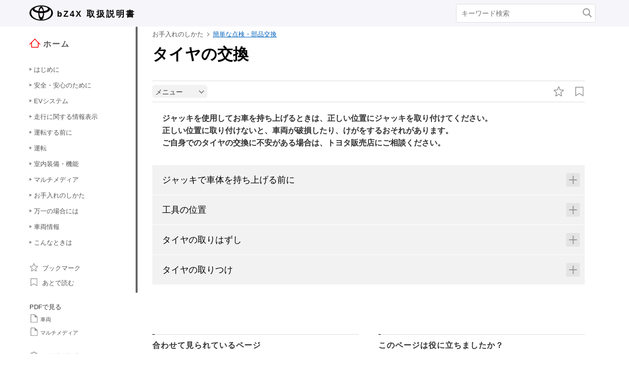

--- FILE ---
content_type: text/html; charset=UTF-8
request_url: https://manual.toyota.jp/bz4x/2204/bev/ja_JP/contents/vhch07se020405.php
body_size: 159208
content:
<!DOCTYPE html>
<html lang="ja-JP"><head><meta http-equiv="Content-Type" content="text/html; charset=UTF-8"/>
<meta charset="UTF-8"/>
<meta name="viewport" content="width=device-width"/>
<meta name="format-detection" content="telephone=no"/>
<meta name="generator" content="19OmPhpConverter 1.1.1.0, "/>
<title>タイヤの交換 | bZ4X | TOYOTA</title>	<link rel="shortcut icon" href="../img_common/favicon.ico">
	<link rel="apple-touch-icon-precomposed" href="../img_common/apple-touch-icon-precomposed.png"><link type="text/css" rel="stylesheet" href="../css/jquery-ui.min.css"/><link type="text/css" rel="stylesheet" href="../css/reset.css"/><link type="text/css" rel="stylesheet" href="../css/global.css"/><link rel='stylesheet' type='text/css' href='../css/jquery.mCustomScrollbar.min.css'><link rel='stylesheet' href='../css/base.css'><link rel='stylesheet' href='../css/contents.css'><link type="text/css" rel="stylesheet" href="../css/app.css"/><link type="text/css" rel="stylesheet" href="../css/dita-common.css"/><link rel='stylesheet' href='../css/ja-JP-toyota.css'><link type="text/css" rel="stylesheet" href="../css/19om.css"/><script type='text/javascript' src='../../../../../common/javascript/srv.js'> </script><script type='text/javascript' src='../javascript/ga.js'> </script><script type="text/javascript" src="../javascript/jquery-3.4.1.min.js"></script><script type="text/javascript" src="../javascript/jquery-ui.min.js"></script><script type="text/javascript" src="../javascript/jquery.cookie.min.js"></script><script type="text/javascript" src="../javascript/jquery.mousewheel.min.js"></script><script type="text/javascript" src="../javascript/itp.common.js"></script><script type='text/javascript' src='../javascript/jquery.mCustomScrollbar.min.js'> </script><script>
const _screenControlByJs = true;
</script>
<script type='text/javascript' src='../javascript/custom_19om.js'> </script><script type="text/javascript" src="../javascript/feedback.js"></script><script type="text/javascript" src="../javascript/19om.js"></script><script type="text/javascript" src="../javascript/19om.modal.js"></script><script type="text/javascript" src="../javascript/19om.page.js"></script></head><body dir="ltr"><header id="manual-header"><div id="manual-header-inner">
    <div class="manual-header-logo">
        <p><a href="https://toyota.jp" target="_blank" rel="noopener noreferrer"><!--img src="../img_common/logo_corporate.png" class="dk" alt=""/--><img src="../img_common/logo_corporate.png" class="dk" alt=""/></a> <span>bZ4X</span> <span>取扱説明書</span></p>
    </div>
    <div id="manual-header-btn" class="colwrap">
        <div id="manual-header-btn-search"><a href="../contents/search.php"><img src="../img_common/icon_search.svg" alt="検索"></a></div>
        <div id="manual-header-btn-menu"><span></span><span></span><span></span></div>
    </div>
    <div id="manual-header-search">
        <form name="search-form" action="search.php">
            <input class="keywords" name="kw" value="" type="text" placeholder="キーワード検索">
            <input type="submit" class="btn-search">
        </form>
    </div>
</div>
</header><main><div id="manual-nav-global"><nav id="manual-nav-global-chapter">
<div class="title"><a href="./home.php"><img src="../img_common/icon_nav_12.svg" alt="ホーム" />ホーム</a></div><ul class="colwrap active">
<li class="tri">
<a href="in01"><span class="navtitle">はじめに</span></a>
<div class="scroll">
<ul>
<li class="tri"><a href="vhin01.php"><span class="navtitle">知っておいていただきたいこと</span></a></li>
</ul>
</div>
</li>
<li class="tri">
<a href="ch01"><span class="navtitle">安全・安心のために</span></a>
<div class="scroll">
<ul>
<li class="tri">
<a href="ch01se01"><span class="navtitle">安全にお使いいただくために</span></a>
<div class="scroll">
<ul>
<li class="tri"><a href="vhch01se010401.php"><span class="navtitle">運転する前に</span></a></li>
<li class="tri"><a href="vhch01se010402.php"><span class="navtitle">安全なドライブのために</span></a></li>
<li class="tri"><a href="vhch01se010403.php"><span class="navtitle">シートベルト</span></a></li>
<li class="tri"><a href="vhch01se010404.php"><span class="navtitle">SRSエアバッグ</span></a></li>
</ul>
</div>
</li>
<li class="tri">
<a href="ch01se02"><span class="navtitle">お子さまの安全</span></a>
<div class="scroll">
<ul>
<li class="tri"><a href="vhch01se020401.php"><span class="navtitle">お子さまを乗せるときは</span></a></li>
<li class="tri"><a href="vhch01se020402.php"><span class="navtitle">チャイルドシート</span></a></li>
</ul>
</div>
</li>
<li class="tri">
<a href="ch01se03"><span class="navtitle">盗難防止装置</span></a>
<div class="scroll">
<ul>
<li class="tri"><a href="vhch01se030401.php"><span class="navtitle">イモビライザーシステム</span></a></li>
<li class="tri"><a href="vhch01se030402.php"><span class="navtitle">オートアラーム</span></a></li>
</ul>
</div>
</li>
</ul>
</div>
</li>
<li class="tri">
<a href="ch02"><span class="navtitle">EVシステム</span></a>
<div class="scroll">
<ul>
<li class="tri">
<a href="ch02se01"><span class="navtitle">EVシステムについて</span></a>
<div class="scroll">
<ul>
<li class="tri"><a href="vhch02se010401.php"><span class="navtitle">EVシステムの特徴</span></a></li>
<li class="tri"><a href="vhch02se010402.php"><span class="navtitle">EVシステムの注意</span></a></li>
<li class="tri"><a href="vhch02se010403.php"><span class="navtitle">電気自動車運転のアドバイス</span></a></li>
<li class="tri"><a href="vhch02se010404.php"><span class="navtitle">走行可能距離について</span></a></li>
</ul>
</div>
</li>
<li class="tri">
<a href="ch02se02"><span class="navtitle">充電について</span></a>
<div class="scroll">
<ul>
<li class="tri"><a href="vhch02se020401.php"><span class="navtitle">充電に関する装備について</span></a></li>
<li class="tri"><a href="vhch02se020402.php"><span class="navtitle">普通充電ケーブルについて</span></a></li>
<li class="tri"><a href="vhch02se020403.php"><span class="navtitle">普通充電コネクターのロック・アンロック</span></a></li>
<li class="tri"><a href="vhch02se020404.php"><span class="navtitle">接続可能な外部電源について</span></a></li>
<li class="tri"><a href="vhch02se020405.php"><span class="navtitle">充電方法について</span></a></li>
<li class="tri"><a href="vhch02se020406.php"><span class="navtitle">充電に関するアドバイス</span></a></li>
<li class="tri"><a href="vhch02se020407.php"><span class="navtitle">充電の前に知っておいていただきたいこと</span></a></li>
<li class="tri"><a href="vhch02se020408.php"><span class="navtitle">普通充電のしかた</span></a></li>
<li class="tri"><a href="vhch02se020409.php"><span class="navtitle">急速充電・V2H充電／V2H給電のしかた</span></a></li>
<li class="tri"><a href="vhch02se020410.php"><span class="navtitle">タイマー充電機能を使う</span></a></li>
<li class="tri"><a href="vhch02se020411.php"><span class="navtitle">マイルームモードを使う</span></a></li>
<li class="tri"><a href="vhch02se020412.php"><span class="navtitle">ソーラー充電システム</span></a></li>
<li class="tri"><a href="vhch02se020413.php"><span class="navtitle">正常に充電できないときは</span></a></li>
</ul>
</div>
</li>
<li class="tri">
<a href="ch02se03"><span class="navtitle">DC外部給電システムについて</span></a>
<div class="scroll">
<ul>
<li class="tri"><a href="vhch02se030401.php"><span class="navtitle">DC外部給電システム</span></a></li>
<li class="tri"><a href="vhch02se030402.php"><span class="navtitle">DC外部給電システムの使い方</span></a></li>
<li class="tri"><a href="vhch02se030403.php"><span class="navtitle">DC外部給電システムが正常に作動しないときは</span></a></li>
</ul>
</div>
</li>
</ul>
</div>
</li>
<li class="tri">
<a href="ch03"><span class="navtitle">走行に関する情報表示</span></a>
<div class="scroll">
<ul>
<li class="tri">
<a href="ch03se01"><span class="navtitle">計器の見方</span></a>
<div class="scroll">
<ul>
<li class="tri"><a href="vhch03se010401.php"><span class="navtitle">警告灯／表示灯</span></a></li>
<li class="tri"><a href="vhch03se010402.php"><span class="navtitle">計器類</span></a></li>
<li class="tri"><a href="vhch03se010403.php"><span class="navtitle">マルチインフォメーションディスプレイ</span></a></li>
</ul>
</div>
</li>
</ul>
</div>
</li>
<li class="tri">
<a href="ch04"><span class="navtitle">運転する前に</span></a>
<div class="scroll">
<ul>
<li class="tri">
<a href="ch04se01"><span class="navtitle">キー</span></a>
<div class="scroll">
<ul>
<li class="tri"><a href="vhch04se010401.php"><span class="navtitle">キー</span></a></li>
<li class="tri"><a href="vhch04se010402.php"><span class="navtitle">デジタルキー</span></a></li>
</ul>
</div>
</li>
<li class="tri">
<a href="ch04se02"><span class="navtitle">ドアの開閉、ロックのしかた</span></a>
<div class="scroll">
<ul>
<li class="tri"><a href="vhch04se020401.php"><span class="navtitle">ドア</span></a></li>
<li class="tri"><a href="vhch04se020402.php"><span class="navtitle">バックドア</span></a></li>
<li class="tri"><a href="vhch04se020403.php"><span class="navtitle">スマートエントリー＆スタートシステム</span></a></li>
</ul>
</div>
</li>
<li class="tri">
<a href="ch04se03"><span class="navtitle">シートの調整</span></a>
<div class="scroll">
<ul>
<li class="tri"><a href="vhch04se030401.php"><span class="navtitle">フロントシート</span></a></li>
<li class="tri"><a href="vhch04se030402.php"><span class="navtitle">リヤシート</span></a></li>
<li class="tri"><a href="vhch04se030403.php"><span class="navtitle">ヘッドレスト</span></a></li>
</ul>
</div>
</li>
<li class="tri">
<a href="ch04se04"><span class="navtitle">ハンドル位置・ミラー</span></a>
<div class="scroll">
<ul>
<li class="tri"><a href="vhch04se040401.php"><span class="navtitle">ハンドル</span></a></li>
<li class="tri"><a href="vhch04se040402.php"><span class="navtitle">インナーミラー</span></a></li>
<li class="tri"><a href="vhch04se040403.php"><span class="navtitle">デジタルインナーミラー</span></a></li>
<li class="tri"><a href="vhch04se040404.php"><span class="navtitle">ドアミラー</span></a></li>
</ul>
</div>
</li>
<li class="tri">
<a href="ch04se05"><span class="navtitle">ドアガラスの開閉</span></a>
<div class="scroll">
<ul>
<li class="tri"><a href="vhch04se050401.php"><span class="navtitle">パワーウインドウ</span></a></li>
</ul>
</div>
</li>
<li class="tri">
<a href="ch04se06"><span class="navtitle">お好み設定</span></a>
<div class="scroll">
<ul>
<li class="tri"><a href="vhch04se060401.php"><span class="navtitle">マイセッティング</span></a></li>
</ul>
</div>
</li>
</ul>
</div>
</li>
<li class="tri">
<a href="ch05"><span class="navtitle">運転</span></a>
<div class="scroll">
<ul>
<li class="tri">
<a href="ch05se01"><span class="navtitle">運転にあたって</span></a>
<div class="scroll">
<ul>
<li class="tri"><a href="vhch05se010401.php"><span class="navtitle">運転にあたって</span></a></li>
<li class="tri"><a href="vhch05se010402.php"><span class="navtitle">荷物を積むときの注意</span></a></li>
</ul>
</div>
</li>
<li class="tri">
<a href="ch05se02"><span class="navtitle">運転のしかた</span></a>
<div class="scroll">
<ul>
<li class="tri"><a href="vhch05se020401.php"><span class="navtitle">パワー（イグニッション）スイッチ</span></a></li>
<li class="tri"><a href="vhch05se020402.php"><span class="navtitle">トランスミッション</span></a></li>
<li class="tri"><a href="vhch05se020403.php"><span class="navtitle">方向指示レバー</span></a></li>
<li class="tri"><a href="vhch05se020404.php"><span class="navtitle">パーキングブレーキ</span></a></li>
<li class="tri"><a href="vhch05se020405.php"><span class="navtitle">ブレーキホールド</span></a></li>
</ul>
</div>
</li>
<li class="tri">
<a href="ch05se03"><span class="navtitle">ランプのつけ方・ ワイパーの使い方</span></a>
<div class="scroll">
<ul>
<li class="tri"><a href="vhch05se030401.php"><span class="navtitle">ランプスイッチ</span></a></li>
<li class="tri"><a href="vhch05se030402.php"><span class="navtitle">AHS（アダプティブハイビームシステム）</span></a></li>
<li class="tri"><a href="vhch05se030403.php"><span class="navtitle">フォグランプスイッチ</span></a></li>
<li class="tri"><a href="vhch05se030404.php"><span class="navtitle">ワイパー&amp; ウォッシャー</span></a></li>
</ul>
</div>
</li>
<li class="tri">
<a href="ch05se04"><span class="navtitle">運転支援装置について</span></a>
<div class="scroll">
<ul>
<li class="tri"><a href="vhch05se040401.php"><span class="navtitle">ソフトウェアアップデートを確認する</span></a></li>
<li class="tri"><a href="vhch05se040402.php"><span class="navtitle">Toyota Safety Sense</span></a></li>
<li class="tri"><a href="vhch05se040403.php"><span class="navtitle">PCS（プリクラッシュセーフティ）</span></a></li>
<li class="tri"><a href="vhch05se040404.php"><span class="navtitle">LTA（レーントレーシングアシスト）</span></a></li>
<li class="tri"><a href="vhch05se040405.php"><span class="navtitle">LDA（レーンディパーチャーアラート）</span></a></li>
<li class="tri"><a href="vhch05se040406.php"><span class="navtitle">PDA（プロアクティブドライビングアシスト）</span></a></li>
<li class="tri"><a href="vhch05se040407.php"><span class="navtitle">発進遅れ告知機能</span></a></li>
<li class="tri"><a href="vhch05se040408.php"><span class="navtitle">RSA（ロードサインアシスト）</span></a></li>
<li class="tri"><a href="vhch05se040409.php"><span class="navtitle">レーダークルーズコントロール</span></a></li>
<li class="tri"><a href="vhch05se040410.php"><span class="navtitle">クルーズコントロール</span></a></li>
<li class="tri"><a href="vhch05se040411.php"><span class="navtitle">ドライバー異常時対応システム</span></a></li>
<li class="tri"><a href="vhch05se040412.php"><span class="navtitle">BSM（ブラインドスポットモニター）</span></a></li>
<li class="tri"><a href="vhch05se040413.php"><span class="navtitle">SEA（安心降車アシスト）</span></a></li>
<li class="tri"><a href="vhch05se040414.php"><span class="navtitle">クリアランスソナー</span></a></li>
<li class="tri"><a href="vhch05se040415.php"><span class="navtitle">RCTA（リヤクロストラフィックアラート）</span></a></li>
<li class="tri"><a href="vhch05se040416.php"><span class="navtitle">RCD（リヤカメラディテクション）</span></a></li>
<li class="tri"><a href="vhch05se040417.php"><span class="navtitle">PKSB（パーキングサポートブレーキ）</span></a></li>
<li class="tri"><a href="vhch05se040418.php"><span class="navtitle">パーキングサポートブレーキ（前後静止物）</span></a></li>
<li class="tri"><a href="vhch05se040419.php"><span class="navtitle">パーキングサポートブレーキ（後方接近車両）</span></a></li>
<li class="tri"><a href="vhch05se040420.php"><span class="navtitle">パーキングサポートブレーキ（後方歩行者）</span></a></li>
<li class="tri"><a href="vhch05se040421.php"><span class="navtitle">パーキングサポートブレーキ（周囲静止物）</span></a></li>
<li class="tri"><a href="vhch05se040422.php"><span class="navtitle">トヨタチームメイト アドバンストパーク</span></a></li>
<li class="tri"><a href="vhch05se040423.php"><span class="navtitle">スノーモード</span></a></li>
<li class="tri"><a href="vhch05se040424.php"><span class="navtitle">X-MODE</span></a></li>
<li class="tri"><a href="vhch05se040425.php"><span class="navtitle">運転を補助する装置</span></a></li>
<li class="tri"><a href="vhch05se040426.php"><span class="navtitle">プラスサポート（販売店装着オプション）</span></a></li>
</ul>
</div>
</li>
<li class="tri">
<a href="ch05se05"><span class="navtitle">運転のアドバイス</span></a>
<div class="scroll">
<ul>
<li class="tri"><a href="vhch05se050401.php"><span class="navtitle">寒冷時の運転</span></a></li>
</ul>
</div>
</li>
</ul>
</div>
</li>
<li class="tri">
<a href="ch06"><span class="navtitle">室内装備・機能</span></a>
<div class="scroll">
<ul>
<li class="tri">
<a href="ch06se01"><span class="navtitle">エアコンの使い方</span></a>
<div class="scroll">
<ul>
<li class="tri"><a href="vhch06se010401.php"><span class="navtitle">ALL AUTO（ECO）制御</span></a></li>
<li class="tri"><a href="vhch06se010402.php"><span class="navtitle">オートエアコン</span></a></li>
<li class="tri"><a href="vhch06se010403.php"><span class="navtitle">リモートエアコンシステム</span></a></li>
<li class="tri"><a href="vhch06se010404.php"><span class="navtitle">ステアリングヒーター／シートヒーター／シートベンチレーター／輻射ヒーター</span></a></li>
</ul>
</div>
</li>
<li class="tri">
<a href="ch06se02"><span class="navtitle">室内灯のつけ方</span></a>
<div class="scroll">
<ul>
<li class="tri"><a href="vhch06se020401.php"><span class="navtitle">室内灯一覧</span></a></li>
</ul>
</div>
</li>
<li class="tri">
<a href="ch06se03"><span class="navtitle">収納装備</span></a>
<div class="scroll">
<ul>
<li class="tri"><a href="vhch06se030401.php"><span class="navtitle">収納装備一覧</span></a></li>
<li class="tri"><a href="vhch06se030402.php"><span class="navtitle">ラゲージルーム内装備</span></a></li>
</ul>
</div>
</li>
<li class="tri">
<a href="ch06se04"><span class="navtitle">その他の室内装備の使い方</span></a>
<div class="scroll">
<ul>
<li class="tri"><a href="vhch06se040401.php"><span class="navtitle">電動サンシェード</span></a></li>
<li class="tri"><a href="vhch06se040402.php"><span class="navtitle">その他の室内装備</span></a></li>
<li class="tri"><a href="vhch06se040403.php"><span class="navtitle">アクセサリーコンセント（AC100V 1500W）・非常時給電システム</span></a></li>
<li class="tri"><a href="vhch06se040404.php"><span class="navtitle">正常にアクセサリーコンセント（AC100V 1500W）または非常時給電システムが使用できないときは</span></a></li>
</ul>
</div>
</li>
</ul>
</div>
</li><li class="tri"><a href="nv"><span class="navtitle">マルチメディア</span></a><div class="scroll"><ul><li class="tri"><a href="pyk1630909489162.php#pyk1630909489162"><span class="navtitle">知っておいていただきたいこと</span></a><div class="scroll"><ul><li class="shortdesc"><span class="shortdesc"></span></li><li class="tri"><a href="vwz1637015591918.php#mmb1606950670581"><span class="navtitle">マルチメディア取扱書</span></a></li><li class="tri"><a href="kiw1630973167055.php#upr1606950651530"><span class="navtitle">データの補償に関する免責事項について</span></a></li><li class="tri"><a href="omt1630973178836.php#uuy1606950689675"><span class="navtitle"><span class="ph"></span>ダイアグレコーダーについて</span></a></li><li class="tri"><a href="utc1636605991592.php#hdi1606950672833"><span class="navtitle">補機バッテリーの取りはずしについて</span></a></li><li class="tri"><a href="eqk1630973241454.php#tcm1618449939603"><span class="navtitle">安全にお使いいただくため</span></a></li><li class="tri"><a href="jrk1630973317952.php#xzq1606950639488"><span class="navtitle">イラスト目次</span></a><div class="scroll"><ul><li class="tri"><a href="mqf1636606069725.php#axi1606950678929"><span class="navtitle">インストルメントパネル</span></a></li></ul></div></li></ul></div></li><li class="tri"><a href="ujq1630974773298.php#nlh1606950658390"><span class="navtitle">基本操作</span></a><div class="scroll"><ul><li class="shortdesc"><span class="shortdesc">マルチメディアシステムの基本操作</span></li><li class="tri"><a href="ygy1630974848430.php#scg1606950624166"><span class="navtitle">マルチメディアシステムの基本操作</span></a><div class="scroll"><ul><li class="tri"><a href="bnm1636606164545.php#jcp1606950616774"><span class="navtitle">ディスプレイと操作スイッチ</span></a></li><li class="tri"><a href="kqk1630975318131.php#yci1611540000646"><span class="navtitle">マルチメディア画面の概要</span></a></li><li class="tri"><a href="fal1637015796578.php#dkj1606950660520"><span class="navtitle">メインメニュー</span></a></li><li class="tri"><a href="bat1636606602479.php#jrj1606950677301"><span class="navtitle">ステータスアイコンの見方</span></a></li><li class="tri"><a href="wrx1636619499622.php#acn1606950617271"><span class="navtitle">タッチスクリーンの操作</span></a></li><li class="tri"><a href="pzm1643616811493.php#qcs1606950684981"><span class="navtitle">画面の基本操作</span></a></li><li class="tri"><a href="gif1630975488024.php#fut1606950678359"><span class="navtitle">文字や数字の入力</span></a></li></ul></div></li><li class="tri"><a href="inc1630975560837.php#raa1608012337372"><span class="navtitle">ナビゲーションの基本操作</span></a><div class="scroll"><ul><li class="tri"><a href="xns1630975584831.php#mik1606950632267"><span class="navtitle">地図画面表示</span></a></li><li class="tri"><a href="qlc1642147907292.php#qdd1606950606431"><span class="navtitle">車の現在地の表示</span></a></li><li class="tri"><a href="sqr1630975623325.php#cka1606950660309"><span class="navtitle">地図のスケール（縮尺）の切りかえ</span></a></li><li class="tri"><a href="hty1630975813863.php#mqz1606950641500"><span class="navtitle">地図の向きの切りかえ</span></a></li><li class="tri"><a href="hzq1630975833518.php#lee1606950652421"><span class="navtitle">地図の動かし方</span></a></li></ul></div></li><li class="tri"><a href="kpi1630975851349.php#pay1606950673246"><span class="navtitle">オーディオの基本操作</span></a><div class="scroll"><ul><li class="tri"><a href="mfg1636606800424.php#mhi1606950602158"><span class="navtitle">オーディオのON/OFFと音量を調整する</span></a></li><li class="tri"><a href="ulb1636607060681.php#ilp1606950695289"><span class="navtitle">オーディオのソースを変更する</span></a></li><li class="tri"><a href="iby1636607215782.php#ynu1607135745317"><span class="navtitle">USB機器を接続する</span></a></li><li class="tri"><a href="ybf1636607290640.php#zmm1606950618882"><span class="navtitle">HDMI機器を接続する<span class="ph"></span></span></a></li></ul></div></li><li class="tri"><a href="hok1630976332824.php#xsi1606950656309"><span class="navtitle"><span class="ph">エージェント（音声対話サービス）</span></span></a><div class="scroll"><ul><li class="tri"><a href="hxx1636607419550.php#jvk1606950665913"><span class="navtitle"><span class="ph"></span>音声で操作する</span></a></li><li class="tri"><a href="qhy1636620215671.php#vvj1606950664390"><span class="navtitle">音声操作を開始する</span></a></li><li class="tri"><a href="glt1630976959877.php#uca1606950694056"><span class="navtitle"><span class="ph"></span>音声コマンドを発話する</span></a></li><li class="tri"><a href="kax1639643695503.php#vee1606950632921"><span class="navtitle"><span class="ph"></span>キーボードで情報を検索する</span></a></li></ul></div></li></ul></div></li><li class="tri"><a href="smd1630977144411.php#dcg1611702820692"><span class="navtitle">各種設定および登録</span></a><div class="scroll"><ul><li class="shortdesc"><span class="shortdesc">さまざまな機能に関する設定や登録など</span></li><li class="tri"><a href="fkm1630977158854.php#xnw1615180715320"><span class="navtitle">マルチメディアシステムの初期設定</span></a><div class="scroll"><ul><li class="tri"><a href="tlu1639694120717.php#aba1615180783436"><span class="navtitle"><span class="ph">ドライバーを登録する</span></span></a></li></ul></div></li><li class="tri"><a href="nbl1630977237516.php#bnk1611702876332"><span class="navtitle">各種設定</span></a><div class="scroll"><ul><li class="tri"><a href="ida1636607675520.php#xmc1611706237381"><span class="navtitle">各種設定を変更する</span></a></li></ul></div></li><li class="tri"><a href="ldj1630977259750.php#hvv1611702934876"><span class="navtitle">ドライバー設定</span></a><div class="scroll"><ul><li class="tri"><a href="oki1630977271904.php#zjo1611717274354"><span class="navtitle"><span class="ph">ドライバーの切りかえや登録をする</span></span></a></li><li class="tri"><a href="cwn1636607820498.php#ffo1611725974262"><span class="navtitle">ドライバーの特定方法を設定する</span></a></li></ul></div></li><li class="tri"><a href="fkp1630977307151.php#thc1617840843115"><span class="navtitle">共通設定</span></a><div class="scroll"><ul><li class="tri"><a href="pmr1637016940529.php#pss1611730101830"><span class="navtitle">マルチメディアシステムの共通設定を変更する</span></a></li></ul></div></li><li class="tri"><a href="nze1630977581998.php#qtz1617841266889"><span class="navtitle">画面設定</span></a><div class="scroll"><ul><li class="tri"><a href="czt1630977595136.php#vux1611717118243"><span class="navtitle">画面表示の設定を変更する</span></a></li></ul></div></li><li class="tri"><a href="mfu1630977611116.php#ffu1617841360489"><span class="navtitle">音声操作設定</span></a><div class="scroll"><ul><li class="tri"><a href="bef1642645205581.php#ffr1611734996551"><span class="navtitle">音声操作の設定を変更する</span></a></li></ul></div></li><li class="tri"><a href="qxq1630977648849.php#ian1611705812411"><span class="navtitle">車両設定</span></a><div class="scroll"><ul><li class="tri"><a href="ssh1642148166320.php#syn1611738131213"><span class="navtitle">セキュリティ設定を変更する</span></a></li><li class="tri"><a href="heo1643688420851.php#zxx1611742181605"><span class="navtitle"><span class="ph"></span>ソフトウェア情報の確認や更新をする</span></a></li></ul></div></li><li class="tri"><a href="wnc1630977893799.php#zcw1608275246582"><span class="navtitle">ナビゲーション設定</span></a><div class="scroll"><ul><li class="tri"><a href="xxc1630977905425.php#esn1608278316586"><span class="navtitle">ナビゲーションの設定</span></a></li><li class="tri"><a href="qcv1637187517910.php#lpj1608282619427"><span class="navtitle">地図表示設定をする</span></a></li><li class="tri"><a href="yyf1639644596217.php#vpb1608523723665"><span class="navtitle">ルート設定をする</span></a></li><li class="tri"><a href="rxo1630978197742.php#ymq1608540639532"><span class="navtitle">案内設定</span></a></li><li class="tri"><a href="glt1630978209365.php#ofa1608604276202"><span class="navtitle">その他設定</span></a></li><li class="tri"><a href="loj1630978335260.php#bab1611052764589"><span class="navtitle">走行支援の設定</span></a></li></ul></div></li><li class="tri"><a href="mjc1630978421228.php#vqi1606950639392"><span class="navtitle"><span class="ph">サウンド＆メディア設定</span></span></a><div class="scroll"><ul><li class="tri"><a href="aip1636609070974.php#qzr1606950642982"><span class="navtitle"><span class="ph">サウンドやメディアの設定を変更する</span></span></a></li><li class="tri"><a href="phr1630978439901.php#jil1606950664087"><span class="navtitle"><span class="ph">画面モードを切りかえる</span></span></a></li><li class="tri"><a href="iol1630978449028.php#pze1606950621150"><span class="navtitle"><span class="ph">画質を調整する</span></span></a></li><li class="tri"><a href="mow1630978457887.php#fym1606950673581"><span class="navtitle"><span class="ph">各ソースの音を調整する</span></span></a></li></ul></div></li><li class="tri"><a href="znu1630978466318.php#hpq1615875565470"><span class="navtitle"><span class="tm">Wi-Fi<sup>‍®</sup></span>設定</span></a><div class="scroll"><ul><li class="tri"><a href="scu1630978476625.php#jkn1615882793019"><span class="navtitle"><span class="ph"></span><span class="tm">Wi-Fi<sup>‍®</sup></span> Hotspotを設定する</span></a></li></ul></div></li><li class="tri"><a href="taw1630978483850.php#bsw1615804581327"><span class="navtitle"><span class="tm">Bluetooth<sup>‍®</sup></span>設定</span></a><div class="scroll"><ul><li class="tri"><a href="fpn1630978493142.php#trm1606950670390"><span class="navtitle"><span class="ph"></span><span class="tm">Bluetooth<sup>‍®</sup></span>機器を設定する</span></a></li></ul></div></li></ul></div></li><li class="tri"><a href="ftz1630978634034.php#ejc1606950704739"><span class="navtitle">スマートフォンや通信機器の接続</span></a><div class="scroll"><ul><li class="shortdesc"><span class="shortdesc"><span class="tm">Bluetooth<sup>‍®</sup></span>や<span class="tm">Wi-Fi<sup>‍®</sup></span> を使用するには</span></li><li class="tri"><a href="wok1630978643859.php#brh1606950606643"><span class="navtitle"><span class="tm">Bluetooth<sup>‍®</sup></span>機能の使い方</span></a><div class="scroll"><ul><li class="tri"><a href="ofc1637017292269.php#vhs1606950618512"><span class="navtitle"><span class="tm">Bluetooth<sup>‍®</sup></span>機器使用上の留意事項</span></a></li><li class="tri"><a href="gwi1636609237709.php#iph1606950684455"><span class="navtitle"><span class="ph"></span><span class="tm">Bluetooth<sup>‍®</sup></span>の仕様、対応プロファイル</span></a></li><li class="tri"><a href="xsn1639645156997.php#obl1606950621897"><span class="navtitle"><span class="ph"></span><span class="tm">Bluetooth<sup>‍®</sup></span>機器をマルチメディアシステムから登録する</span></a></li><li class="tri"><a href="nyz1630978696028.php#pqj1606950640612"><span class="navtitle"><span class="ph"></span><span class="tm">Bluetooth<sup>‍®</sup></span>機器の登録を削除する</span></a></li><li class="tri"><a href="fsi1636609530912.php#eyp1621340400823"><span class="navtitle"><span class="ph"></span><span class="tm">Bluetooth<sup>‍®</sup></span>機器との接続</span></a></li><li class="tri"><a href="qhj1630978752533.php#iuc1606999880346"><span class="navtitle"><span class="ph"></span><span class="tm">Bluetooth<sup>‍®</sup></span>機器をメイン機器に設定する</span></a></li><li class="tri"><a href="ulq1630978763724.php#icu1606999584218"><span class="navtitle"><span class="ph"></span><span class="tm">Bluetooth<sup>‍®</sup></span>機器をサブ機器に設定する</span></a></li></ul></div></li><li class="tri"><a href="zyk1630978775698.php#bln1606950654439"><span class="navtitle"><span class="tm">Wi-Fi<sup>‍®</sup></span>ネットワークへの接続</span></a><div class="scroll"><ul><li class="tri"><a href="wet1630978791474.php#ynm1606950644344"><span class="navtitle"><span class="tm">Wi-Fi<sup>‍®</sup></span>機器使用上の留意事項</span></a></li><li class="tri"><a href="mjq1630978801604.php#ubc1606950655354"><span class="navtitle"><span class="ph"></span><span class="tm">Wi-Fi<sup>‍®</sup></span> Hotspotに接続する</span></a></li></ul></div></li><li class="tri"><a href="ixn1630978835894.php#lpa1606950668293"><span class="navtitle">Apple CarPlay/Android Autoの使い方</span></a><div class="scroll"><ul><li class="tri"><a href="wex1639692195138.php#wza1606950678122"><span class="navtitle"><span class="ph"></span>Apple CarPlay/Android Auto使用上の留意事項</span></a></li><li class="tri"><a href="twv1636609972262.php#ula1606950612975"><span class="navtitle">未登録のスマートフォンでApple CarPlayを使用する</span></a></li><li class="tri"><a href="kph1636612257039.php#ksx1615531391905"><span class="navtitle">登録済みスマートフォンでApple CarPlayを使用する</span></a></li><li class="tri"><a href="cax1639646824672.php#wqg1615544059699"><span class="navtitle">Android Autoを使用する</span></a></li><li class="tri"><a href="osy1639647047543.php#vbh1606950691089"><span class="navtitle"><span class="ph"></span>Apple CarPlay/Android Autoが故障したとお考えになる前に</span></a></li></ul></div></li></ul></div></li><li class="tri"><a href="tiq1630917266122.php#tiq1630917266122"><span class="navtitle">ナビゲーション</span></a><div class="scroll"><ul><li class="shortdesc"><span class="shortdesc"><span class="text">目的地を設定してルート案内をする</span></span></li><li class="tri"><a href="kjy1643618723075.php#rpm1615183661926"><span class="navtitle"><span class="ph">ナビゲーションシステムについて</span></span></a><div class="scroll"><ul><li class="tri"><a href="mzq1630981856288.php#nvo1630234123173"><span class="navtitle">コネクティッドナビ</span></a></li></ul></div></li><li class="tri"><a href="ykn1630982057320.php#ulx1617098967602"><span class="navtitle">地図の情報について</span></a><div class="scroll"><ul><li class="tri"><a href="sic1630982168839.php#hlc1608018938155"><span class="navtitle">地点情報を表示する</span></a></li><li class="tri"><a href="neq1630982168870.php#ydw1608086256734"><span class="navtitle">地図オプション画面</span></a></li><li class="tri"><a href="zux1630982168855.php#tdv1608021793965"><span class="navtitle">施設記号を表示する</span></a></li><li class="tri"><a href="amk1637017623135.php#kgd1608096562504"><span class="navtitle">地図表示設定</span></a></li><li class="tri"><a href="lyf1639647274702.php#fnl1613969092146"><span class="navtitle">地図記号・地図表示について</span></a></li><li class="tri"><a href="mms1630982300949.php#iyq1608082386927"><span class="navtitle">ハイウェイモードについて</span></a></li></ul></div></li><li class="tri"><a href="kvt1630982612387.php#xli1606950696787"><span class="navtitle">目的地の検索</span></a><div class="scroll"><ul><li class="tri"><a href="ucz1630982665141.php#enq1607913961666"><span class="navtitle">目的地検索について</span></a></li><li class="tri"><a href="uwd1639692358607.php#tan1607920754351"><span class="navtitle">目的地検索画面の見方</span></a></li><li class="tri"><a href="oye1630982699062.php#jqn1607932625023"><span class="navtitle">検索結果リスト画面の見方</span></a></li><li class="tri"><a href="xvm1630982699031.php#qif1607998937277"><span class="navtitle">経由地を追加する</span></a></li><li class="tri"><a href="jmr1639647726180.php#rpp1607937759206"><span class="navtitle">電話帳から目的地を検索する</span></a></li><li class="tri"><a href="fjb1630982713063.php#iqq1614848481645"><span class="navtitle">スマートフォンから目的地を設定する</span></a></li></ul></div></li><li class="tri"><a href="tav1630982761017.php#lbs1607992791784"><span class="navtitle">目的地の設定</span></a><div class="scroll"><ul><li class="tri"><a href="kre1630982761001.php#wcc1607999827208"><span class="navtitle">全ルート図表示画面の見方</span></a></li><li class="tri"><a href="ltv1630982803481.php#sae1608009042742"><span class="navtitle">目的地案内のデモを見る</span></a></li><li class="tri"><a href="nrl1630982803466.php#hhz1608009426502"><span class="navtitle">ルート情報を表示する</span></a></li><li class="tri"><a href="ygx1630982813525.php#ace1608010085313"><span class="navtitle">ルートオプションを変更する</span></a></li><li class="tri"><a href="tgm1630982813603.php#qei1608015616429"><span class="navtitle">他の経路に変更する</span></a></li><li class="tri"><a href="ymx1630982813587.php#krl1608015689348"><span class="navtitle">出入り口IC（インターチェンジ）を指定する</span></a></li><li class="tri"><a href="uld1630982813556.php#zks1608016297322"><span class="navtitle">目的地の詳細情報を表示する</span></a></li><li class="tri"><a href="dln1630982813572.php#krc1608016609698"><span class="navtitle">通過する地点を設定する</span></a></li><li class="tri"><a href="sbv1630982813540.php#tim1608016867056"><span class="navtitle">経由地を編集する</span></a></li></ul></div></li><li class="tri"><a href="buy1630982928143.php#xmy1607999742178"><span class="navtitle">ルート案内</span></a><div class="scroll"><ul><li class="tri"><a href="smx1630982940029.php#wyn1608095261894"><span class="navtitle">ルート案内画面の見方</span></a></li><li class="tri"><a href="kqx1630983163728.php#axx1608100127587"><span class="navtitle">さまざまなレーン表示画面</span></a></li><li class="tri"><a href="ehy1630983266680.php#ipb1608167226141"><span class="navtitle">ルートを再探索する</span></a></li></ul></div></li><li class="tri"><a href="muu1630982359184.php#eun1618900622449"><span class="navtitle"><span class="ph">VICS・交通情報</span></span></a><div class="scroll"><ul><li class="tri"><a href="yfl1630982368056.php#fee1613973479620"><span class="navtitle">VICS・交通情報を使う</span></a></li><li class="tri"><a href="rel1630982368041.php#ftp1610170872458"><span class="navtitle">VICS・交通情報について</span></a></li><li class="tri"><a href="jmc1636612958659.php#pvc1610172280434"><span class="navtitle">タイムスタンプの情報表示</span></a></li><li class="tri"><a href="hgp1639648028848.php#vso1610172810086"><span class="navtitle">渋滞や規制情報の音声案内</span></a></li><li class="tri"><a href="ahe1630982413778.php#bqm1610172866888"><span class="navtitle">VICS記号の内容を表示する</span></a></li><li class="tri"><a href="gtd1630982413747.php#knn1610172899399"><span class="navtitle">VICS・交通情報を表示する道路を設定する</span></a></li><li class="tri"><a href="qur1630982413731.php#qrs1610172955321"><span class="navtitle">VICS・交通情報を表示する種類を設定する</span></a></li><li class="tri"><a href="ojo1630982413762.php#mvr1610173228927"><span class="navtitle">VICS図形情報や文字情報を表示する</span></a></li><li class="tri"><a href="xwv1630982433517.php#rzl1610173262846"><span class="navtitle">緊急情報の表示</span></a></li><li class="tri"><a href="fut1630982454171.php#pxz1610173292913"><span class="navtitle">気象、災害情報のエリア表示</span></a></li><li class="tri"><a href="aeb1636613020492.php#zki1610173332087"><span class="navtitle">割込情報（光ビーコン）の表示</span></a></li><li class="tri"><a href="fcf1630982478045.php#tex1610173407315"><span class="navtitle">割込情報（ETC2.0サービス）の表示</span></a></li><li class="tri"><a href="utv1630982487387.php#fjo1610175016292"><span class="navtitle">自動割込を設定する</span></a></li><li class="tri"><a href="jgy1630982487434.php#crz1610175683914"><span class="navtitle">自動割込表示時間を調整する</span></a></li><li class="tri"><a href="cpq1630982487418.php#dmq1610175788371"><span class="navtitle">ETC2.0走行情報のアップリンクの設定をする</span></a></li><li class="tri"><a href="brr1630982502322.php#vfg1613623337925"><span class="navtitle">ETC2.0の個人・プライバシー情報消去について</span></a></li><li class="tri"><a href="wip1630982544774.php#sdu1610173451632"><span class="navtitle">新旧ルートを比較して表示する</span></a></li><li class="tri"><a href="esg1630982544790.php#yvk1610173501480"><span class="navtitle">VICS放送局を選択する</span></a></li><li class="tri"><a href="ysq1630982544805.php#xuv1613971824494"><span class="navtitle">VICS 記号や表示について</span></a></li><li class="tri"><a href="ohu1630982553800.php#eoo1610176039470"><span class="navtitle">VICSについて</span></a></li><li class="tri"><a href="skz1630982584236.php#bml1610173627410"><span class="navtitle">交通ナビ関連情報を表示する</span></a></li></ul></div></li><li class="tri"><a href="onv1630983455676.php#iju1608126612099"><span class="navtitle">地図データの更新</span></a><div class="scroll"><ul><li class="tri"><a href="mqu1636613243479.php#trd1615272202019"><span class="navtitle">マップオンデマンドとは</span></a></li><li class="tri"><a href="zzy1630988496336.php#dda1615282889807"><span class="navtitle">地図を更新する</span></a></li><li class="tri"><a href="zlb1630988496352.php#wfl1615282237094"><span class="navtitle">地図データ情報</span></a></li></ul></div></li></ul></div></li><li class="tri"><a href="aec1630988608732.php#vmb1606950689298"><span class="navtitle"><span class="ph">オーディオ</span></span></a><div class="scroll"><ul><li class="shortdesc"><span class="shortdesc"><span class="text">ラジオを聴くには</span><span class="text">音楽や映像を楽しむには</span></span></li><li class="tri"><a href="yyg1630988660714.php#pgf1606950696883"><span class="navtitle"><span class="ph">ラジオの操作</span></span></a><div class="scroll"><ul><li class="tri"><a href="sel1636620595375.php#bng1611290956963"><span class="navtitle"><span class="ph">ラジオを聴く</span></span></a></li><li class="tri"><a href="soh1636620496592.php#cnc1606950612515"><span class="navtitle"><span class="ph">交通情報を聴く</span></span></a></li></ul></div></li><li class="tri"><a href="mxs1630988784499.php#oaf1606950629659"><span class="navtitle"><span class="ph"></span>地上デジタルテレビの視聴</span></a><div class="scroll"><ul><li class="tri"><a href="igr1636620707968.php#pbc1606950628581"><span class="navtitle">地上デジタルテレビを視聴する</span></a></li><li class="tri"><a href="ety1630988831934.php#qor1606950651435"><span class="navtitle"><span class="ph">地上デジタルテレビ視聴時の設定を変更する</span></span></a></li><li class="tri"><a href="jgf1630988798801.php#aua1606950603706"><span class="navtitle"><span class="ph">地上デジタルテレビの視聴についての留意事項</span></span></a></li></ul></div></li><li class="tri"><a href="dio1630988855543.php#aej1606950637326"><span class="navtitle"><span class="ph">USBメモリーの操作</span></span></a><div class="scroll"><ul><li class="tri"><a href="dul1636620792574.php#lns1606950643299"><span class="navtitle"><span class="ph"></span>USBメモリーの音楽ファイルを再生する</span></a></li><li class="tri"><a href="gzv1636620792558.php#ynm1606950620611"><span class="navtitle"><span class="ph">USBメモリーの動画ファイルを再生する</span></span></a></li><li class="tri"><a href="xyz1630988855496.php#efu1606950666118"><span class="navtitle"><span class="ph">USBメモリーの再生についての留意事項</span></span></a></li></ul></div></li><li class="tri"><a href="nxc1630988884045.php#rjq1606950600261"><span class="navtitle"><span class="ph">iPod/iPhoneの操作</span></span></a><div class="scroll"><ul><li class="tri"><a href="uuu1636620907584.php#ugg1606950629072"><span class="navtitle"><span class="ph">iPod/iPhoneを再生する</span></span></a></li><li class="tri"><a href="ofq1630988895338.php#hfo1606950609312"><span class="navtitle"><span class="ph">iPod/iPhoneの再生についての留意事項</span></span></a></li></ul></div></li><li class="tri"><a href="qjv1630988917928.php#thu1608701890261"><span class="navtitle"><span class="ph">Apple CarPlayの操作</span></span></a><div class="scroll"><ul><li class="tri"><a href="unm1636620907599.php#bxv1608701951484"><span class="navtitle"><span class="ph">Apple CarPlayを再生する</span></span></a></li><li class="tri"><a href="rmp1630988927344.php#hjc1608701861009"><span class="navtitle"><span class="ph">Apple CarPlayの再生についての留意事項</span></span></a></li></ul></div></li><li class="tri"><a href="abd1630988944244.php#odc1606950689009"><span class="navtitle"><span class="ph">Android Autoの操作</span></span></a><div class="scroll"><ul><li class="tri"><a href="zcm1636621093774.php#rgn1606950631774"><span class="navtitle"><span class="ph">Android Autoを再生する</span></span></a></li><li class="tri"><a href="tqc1630988944213.php#hzw1606950647511"><span class="navtitle"><span class="ph">Android Autoの再生についての留意事項</span></span></a></li></ul></div></li><li class="tri"><a href="jzo1630988960207.php#kwr1606950662760"><span class="navtitle"><span class="ph"><span class="tm">Bluetooth<sup>‍®</sup></span>オーディオの操作</span></span></a><div class="scroll"><ul><li class="tri"><a href="peg1636621218767.php#dgv1606950648612"><span class="navtitle"><span class="ph"><span class="tm">Bluetooth<sup>‍®</sup></span>オーディオを再生する</span></span></a></li><li class="tri"><a href="won1637018274675.php#vdx1606950632810"><span class="navtitle"><span class="ph"><span class="tm">Bluetooth<sup>‍®</sup></span>オーディオの再生についての留意事項</span></span></a></li></ul></div></li><li class="tri"><a href="rbu1631781165338.php#rbu1631781165338"><span class="navtitle">HDMIの操作</span></a><div class="scroll"><ul><li class="shortdesc"><span class="shortdesc"></span></li><li class="tri"><a href="ppw1636615516921.php#ump1606950636849"><span class="navtitle">HDMIを再生する<span class="ph"></span></span></a></li><li class="tri"><a href="che1631781258885.php#che1631781258885"><span class="navtitle">HDMIの再生についての留意事項</span></a></li></ul></div></li><li class="tri"><a href="lrk1630988981180.php#imi1606950702185"><span class="navtitle"><span class="ph"><span class="tm">Miracast<sup>‍®</sup></span>の操作</span></span></a><div class="scroll"><ul><li class="tri"><a href="stw1630988991035.php#thb1615602345232"><span class="navtitle"><span class="ph"><span class="tm">Miracast<sup>‍®</sup></span>対応機器を接続する</span></span></a></li><li class="tri"><a href="csb1630988991051.php#fjq1606950660738"><span class="navtitle"><span class="ph"><span class="tm">Miracast<sup>‍®</sup></span>を再生する</span></span></a></li><li class="tri"><a href="kjg1642598681826.php#cpk1606950600452"><span class="navtitle"><span class="ph"><span class="tm">Miracast<sup>‍®</sup></span>の再生についての留意事項</span></span></a></li></ul></div></li></ul></div></li><li class="tri"><a href="vnz1630989058657.php#zcq1606950705339"><span class="navtitle">ハンズフリー電話</span></a><div class="scroll"><ul><li class="shortdesc"><span class="shortdesc">携帯電話をハンズフリーで使用するには</span></li><li class="tri"><a href="tvw1642598875482.php#ohe1606950690472"><span class="navtitle">ハンズフリー電話使用上の留意事項</span></a><div class="scroll"><ul><li class="tri"><a href="fbg1636615575920.php#lug1606950616493"><span class="navtitle">ハンズフリー電話についての留意事項</span></a></li><li class="tri"><a href="oof1636615635968.php#esu1606950640403"><span class="navtitle">ハンズフリー電話が故障したとお考えになる前に</span></a></li></ul></div></li><li class="tri"><a href="neq1630989111133.php#fie1621347605227"><span class="navtitle">ステアリングスイッチでのハンズフリー電話の操作</span></a><div class="scroll"><ul><li class="tri"><a href="yxg1636621786784.php#cjy1621348464797"><span class="navtitle"><span class="ph"></span>ステアリングスイッチで操作する</span></a></li></ul></div></li><li class="tri"><a href="xxy1630989135643.php#nic1606950663659"><span class="navtitle">電話のかけ方</span></a><div class="scroll"><ul><li class="tri"><a href="dcm1630989162932.php#bix1606950668087"><span class="navtitle"><span class="ph"></span>履歴から電話をかける</span></a></li><li class="tri"><a href="pek1636621982008.php#xuc1606950693458"><span class="navtitle"><span class="ph"></span>ワンタッチダイヤルから電話をかける</span></a></li><li class="tri"><a href="ioe1630989182686.php#fde1606950697597"><span class="navtitle"><span class="ph"></span>連絡先から電話をかける</span></a></li><li class="tri"><a href="wus1630989199695.php#fns1606950670091"><span class="navtitle"><span class="ph"></span>キーパッドから電話をかける</span></a></li><li class="tri"><a href="bqp1630989213475.php#ssa1606950660849"><span class="navtitle"><span class="ph"></span>交通情報から電話をかける</span></a></li><li class="tri"><a href="esc1630989224253.php#vmg1608629423496"><span class="navtitle"><span class="ph"></span>110番／119番にかける</span></a></li><li class="tri"><a href="jtv1630989224238.php#hzf1606950704328"><span class="navtitle"><span class="ph"></span>ウェイト／ポーズ信号を使って電話をかける</span></a></li></ul></div></li><li class="tri"><a href="qzw1630989251728.php#jjq1606950667234"><span class="navtitle">電話の受け方</span></a><div class="scroll"><ul><li class="tri"><a href="kkw1630989251712.php#wuv1606950625012"><span class="navtitle"><span class="ph"></span>電話に出る</span></a></li><li class="tri"><a href="dgs1630989251743.php#tob1606950604117"><span class="navtitle">着信を拒否する</span></a></li></ul></div></li><li class="tri"><a href="rht1630989272147.php#gzq1606950613451"><span class="navtitle">通話中の操作</span></a><div class="scroll"><ul><li class="tri"><a href="fhz1636615736097.php#blq1606950670486"><span class="navtitle">通話画面で操作する</span></a></li><li class="tri"><a href="unq1630989284283.php#hcc1606950655556"><span class="navtitle"><span class="ph"></span>割込着信の電話に出る</span></a></li><li class="tri"><a href="ueb1630989309714.php#saq1609121865846"><span class="navtitle">通話中に別の通話相手へ電話をかける</span></a></li><li class="tri"><a href="gwt1630989317599.php#cxl1609121883363"><span class="navtitle"><span class="ph"></span>グループ通話をする</span></a></li><li class="tri"><a href="kjw1630989328179.php#tul1606950613556"><span class="navtitle">電話を切る</span></a></li></ul></div></li><li class="tri"><a href="zhg1630989352263.php#uii1606950652744"><span class="navtitle">ハンズフリー電話の変更</span></a><div class="scroll"><ul><li class="tri"><a href="fhb1630989362807.php#djv1609126748875"><span class="navtitle"><span class="ph"></span>ハンズフリー電話を切りかえる</span></a></li></ul></div></li><li class="tri"><a href="jud1630989378439.php#xts1606950642582"><span class="navtitle">連絡先データの編集</span></a><div class="scroll"><ul><li class="tri"><a href="epg1636615736112.php#saz1606950616967"><span class="navtitle">連絡先データの転送</span></a></li><li class="tri"><a href="jee1630989614279.php#cfw1606950599328"><span class="navtitle"><span class="ph"></span>ワンタッチダイヤルを登録する</span></a></li><li class="tri"><a href="uny1630989627835.php#ukl1606950703818"><span class="navtitle"><span class="ph"></span>連絡先に新規データを追加する</span></a></li></ul></div></li></ul></div></li><li class="tri"><a href="xpb1630921736506.php#xpb1630921736506"><span class="navtitle">T-Connect</span></a><div class="scroll"><ul><li class="shortdesc"><span class="shortdesc">T-Connectを利用するには</span></li><li class="tri"><a href="rza1630975079166.php#khp1615889529392"><span class="navtitle">T-Connectのサービス概要</span></a><div class="scroll"><ul><li class="tri"><a href="ngh1637024060135.php#bqq1615889362045"><span class="navtitle">T-Connectとは</span></a></li><li class="tri"><a href="ylh1630976285309.php#ygd1615889811566"><span class="navtitle">データ通信に関する留意事項</span></a></li></ul></div></li><li class="tri"><a href="jbk1630978126513.php#qpq1615890518289"><span class="navtitle">T-Connectの利用手続き</span></a><div class="scroll"><ul><li class="tri"><a href="fib1637018966436.php#wwi1627287349024"><span class="navtitle">T-Connectを契約する</span></a></li><li class="tri"><a href="mme1630966180675.php#mme1630966180675"><span class="navtitle">T-Connectを利用する</span></a></li><li class="tri"><a href="nvu1630966615866.php#nvu1630966615866"><span class="navtitle">T-Connectを解約する</span></a></li></ul></div></li><li class="tri"><a href="yyx1630979239004.php#baa1615893132683"><span class="navtitle">ヘルプネット（エアバッグ連動タイプ）</span></a><div class="scroll"><ul><li class="tri"><a href="epm1637019211501.php#wrb1615893359842"><span class="navtitle">ヘルプネットについて</span></a></li><li class="tri"><a href="jwk1636622296120.php#fsu1615893524250"><span class="navtitle">各部の名称とはたらき</span></a></li><li class="tri"><a href="uhc1636616034792.php#qmo1615893682093"><span class="navtitle">安全のために</span></a></li><li class="tri"><a href="nfy1637019566509.php#spz1615893794704"><span class="navtitle">ヘルプネットをお使いになる前に</span></a></li><li class="tri"><a href="iix1630979453593.php#sfn1615893853920"><span class="navtitle">緊急通報をする</span></a></li><li class="tri"><a href="rlg1630979505658.php#kyj1615893998793"><span class="navtitle">保守点検をする</span></a></li><li class="tri"><a href="lpt1636616261318.php#efe1615894139821"><span class="navtitle">表示灯について</span></a></li><li class="tri"><a href="bie1642151282429.php#pyr1615894229260"><span class="navtitle">緊急通報できない場合について</span></a></li><li class="tri"><a href="iko1636616261333.php#voh1615894271195"><span class="navtitle">故障とお考えになる前に</span></a></li></ul></div></li><li class="tri"><a href="oll1630967573272.php#oll1630967573272"><span class="navtitle">リモートメンテナンスサービス</span></a><div class="scroll"><ul><li class="shortdesc"><span class="shortdesc"></span></li><li class="tri"><a href="tvb1630967662589.php#tvb1630967662589"><span class="navtitle">リモートメンテナンスサービスについて</span></a></li><li class="tri"><a href="vng1637020743095.php#eni1630967716441"><span class="navtitle">リモートメンテナンスメール</span></a></li><li class="tri"><a href="uzx1630967824067.php#uzx1630967824067"><span class="navtitle">e ケア</span></a></li></ul></div></li><li class="tri"><a href="avr1630968037772.php#avr1630968037772"><span class="navtitle">Web ブラウザ</span></a><div class="scroll"><ul><li class="shortdesc"><span class="shortdesc"></span></li><li class="tri"><a href="pnn1636616410997.php#lzw1609983852054"><span class="navtitle">Webブラウザ機能（インターネット）について</span></a></li><li class="tri"><a href="uoq1630979567582.php#xfl1609985502584"><span class="navtitle">Webブラウザ画面を表示する</span></a></li><li class="tri"><a href="ufe1639693345929.php#bgs1609988369467"><span class="navtitle">Webブラウザ画面を操作する</span></a></li></ul></div></li></ul></div></li><li class="tri"><a href="our1630968370463.php#our1630968370463"><span class="navtitle">駐車支援システム</span></a><div class="scroll"><ul><li class="shortdesc"><span class="shortdesc">車両周囲の状況を確認するには</span></li><li class="tri"><a href="cid1637036461837.php#ikf1611787719132"><span class="navtitle"><span class="ph">パノラミックビューモニター（アドバンストパーク［駐車支援システム］装着車）</span></span></a><div class="scroll"><ul><li class="tri"><a href="soq1637036484577.php#zfl1606950643722"><span class="navtitle"><span class="ph">パノラミックビューモニター（アドバンストパーク［駐車支援システム］装着車）</span>の機能とはたらき</span></a></li><li class="tri"><a href="vhq1637036525930.php#qfl1606950696090"><span class="navtitle">シフトポジションがPのときの表示モード</span></a></li><li class="tri"><a href="hqa1637036557996.php#bjs1611807997084"><span class="navtitle">シフトポジションがD、Nのときの表示モード</span></a></li><li class="tri"><a href="rvp1637036741617.php#nyr1606950667566"><span class="navtitle">シフトポジションがRのときの表示モード</span></a></li><li class="tri"><a href="ibd1637036754423.php#mda1611826803387"><span class="navtitle">ドアミラー格納時の画面</span></a></li><li class="tri"><a href="kpg1637036754454.php#hrd1611826924344"><span class="navtitle">画面を拡大表示する</span></a></li><li class="tri"><a href="zgo1637036754439.php#dxp1611826995045"><span class="navtitle">床下透過映像を表示する</span></a></li><li class="tri"><a href="iug1637036773922.php#ydw1611827098963"><span class="navtitle">パノラミックビューモニターの設定を変更する</span></a></li><li class="tri"><a href="kmq1637036830246.php#lab1606950674455"><span class="navtitle">パノラミックビューモニターの注意点</span></a></li><li class="tri"><a href="kvh1637036933064.php#hhu1606950608595"><span class="navtitle">故障とお考えになる前に</span></a></li></ul></div></li></ul></div></li><li class="tri"><a href="cbp1630970416387.php#cbp1630970416387"><span class="navtitle">ETC の利用</span></a><div class="scroll"><ul><li class="shortdesc"><span class="shortdesc"><span class="text">ETC2.0を利用するには</span></span></li><li class="tri"><a href="xwi1630981547765.php#kra1612850918177"><span class="navtitle">ETCのサービス概要</span></a><div class="scroll"><ul><li class="tri"><a href="kxy1630981547858.php#php1612835398049"><span class="navtitle">ETC2.0 サービスについて</span></a></li><li class="tri"><a href="czq1630981547874.php#kns1612838469538"><span class="navtitle">ETCサービスについて</span></a></li></ul></div></li><li class="tri"><a href="gdp1630981635269.php#urc1612851626261"><span class="navtitle">ETC の操作</span></a><div class="scroll"><ul><li class="tri"><a href="aox1630981635253.php#qwz1612941502901"><span class="navtitle">ETC2.0ユニットの使い方</span></a></li><li class="tri"><a href="vwi1630981708160.php#dlh1612941155280"><span class="navtitle">クリーニングについて</span></a></li></ul></div></li><li class="tri"><a href="xwr1630981737768.php#usl1612944172387"><span class="navtitle">ETCの情報表示</span></a><div class="scroll"><ul><li class="tri"><a href="ice1630981737846.php#xer1612944368498"><span class="navtitle">ETC画面の操作</span></a></li><li class="tri"><a href="xyj1630981751271.php#xag1612948394899"><span class="navtitle">ETCの設定</span></a></li></ul></div></li><li class="tri"><a href="ykh1630981751255.php#slq1613095910047"><span class="navtitle">エラーコードについて</span></a><div class="scroll"><ul><li class="tri"><a href="enz1636616861169.php#cbn1613093969426"><span class="navtitle">統一エラーコード一覧について</span></a></li></ul></div></li><li class="tri"><a href="rva1630981762984.php#xex1613095964876"><span class="navtitle">道路事業者からのお願い</span></a><div class="scroll"><ul><li class="tri"><a href="fuc1630981763000.php#oej1613097943793"><span class="navtitle">道路事業者からのお願い</span></a></li></ul></div></li><li class="tri"><a href="uik1630981772555.php#dnc1613097463306"><span class="navtitle">お問合せ先一覧</span></a><div class="scroll"><ul><li class="tri"><a href="wzs1630981772602.php#ngc1613098031401"><span class="navtitle">お問合せ先一覧</span></a></li></ul></div></li></ul></div></li><li class="tri"><a href="mzo1630971457931.php#mzo1630971457931"><span class="navtitle">付録</span></a><div class="scroll"><ul><li class="shortdesc"><span class="shortdesc"><span class="text">参考情報</span><span class="text">認証・商標についての情報</span></span></li><li class="tri"><a href="ewv1630982049733.php#hcd1616123529023"><span class="navtitle">付録</span></a><div class="scroll"><ul><li class="tri"><a href="gbt1643616454670.php#gdu1606950655834"><span class="navtitle">メディア／データについての情報</span></a></li><li class="tri"><a href="uol1630982149502.php#tdn1616071122071"><span class="navtitle">認証・商標についての情報</span></a></li></ul></div></li></ul></div></li></ul></div></li>
<li class="tri">
<a href="ch07"><span class="navtitle">お手入れのしかた</span></a>
<div class="scroll">
<ul>
<li class="tri">
<a href="ch07se01"><span class="navtitle">お手入れのしかた</span></a>
<div class="scroll">
<ul>
<li class="tri"><a href="vhch07se010401.php"><span class="navtitle">外装の手入れ</span></a></li>
<li class="tri"><a href="vhch07se010402.php"><span class="navtitle">内装の手入れ</span></a></li>
</ul>
</div>
</li>
<li class="tri">
<a href="ch07se02"><span class="navtitle">簡単な点検・部品交換</span></a>
<div class="scroll">
<ul>
<li class="tri"><a href="vhch07se020401.php"><span class="navtitle">ボンネット</span></a></li>
<li class="tri"><a href="vhch07se020402.php"><span class="navtitle">ガレージジャッキ</span></a></li>
<li class="tri"><a href="vhch07se020403.php"><span class="navtitle">ウォッシャー液の補充</span></a></li>
<li class="tri"><a href="vhch07se020404.php"><span class="navtitle">タイヤについて</span></a></li>
<li class="tri"><a href="vhch07se020405.php"><span class="navtitle">タイヤの交換</span></a></li>
<li class="tri"><a href="vhch07se020406.php"><span class="navtitle">タイヤ空気圧について</span></a></li>
<li class="tri"><a href="vhch07se020407.php"><span class="navtitle">エアコンフィルターの交換</span></a></li>
<li class="tri"><a href="vhch07se020408.php"><span class="navtitle">電子キーの電池交換</span></a></li>
<li class="tri"><a href="vhch07se020409.php"><span class="navtitle">ヒューズの点検・交換</span></a></li>
<li class="tri"><a href="vhch07se020410.php"><span class="navtitle">電球（バルブ）の交換</span></a></li>
</ul>
</div>
</li>
</ul>
</div>
</li>
<li class="tri">
<a href="ch08"><span class="navtitle">万一の場合には</span></a>
<div class="scroll">
<ul>
<li class="tri">
<a href="ch08se01"><span class="navtitle">まず初めに</span></a>
<div class="scroll">
<ul>
<li class="tri"><a href="vhch08se010401.php"><span class="navtitle">故障したときは</span></a></li>
<li class="tri"><a href="vhch08se010402.php"><span class="navtitle">非常点滅灯（ハザードランプ）</span></a></li>
<li class="tri"><a href="vhch08se010403.php"><span class="navtitle">発炎筒</span></a></li>
<li class="tri"><a href="vhch08se010404.php"><span class="navtitle">車両を緊急停止するには</span></a></li>
<li class="tri"><a href="vhch08se010405.php"><span class="navtitle">水没・冠水したときは</span></a></li>
</ul>
</div>
</li>
<li class="tri">
<a href="ch08se02"><span class="navtitle">緊急時の対処法</span></a>
<div class="scroll">
<ul>
<li class="tri"><a href="vhch08se020401.php"><span class="navtitle">けん引について</span></a></li>
<li class="tri"><a href="vhch08se020402.php"><span class="navtitle">警告灯がついたときは</span></a></li>
<li class="tri"><a href="vhch08se020403.php"><span class="navtitle">警告メッセージが表示されたときは</span></a></li>
<li class="tri"><a href="vhch08se020404.php"><span class="navtitle">パンクしたときは</span></a></li>
<li class="tri"><a href="vhch08se020405.php"><span class="navtitle">EVシステムが始動できないときは</span></a></li>
<li class="tri"><a href="vhch08se020406.php"><span class="navtitle">キーをなくしたときは</span></a></li>
<li class="tri"><a href="vhch08se020407.php"><span class="navtitle">充電リッドが開かないときは</span></a></li>
<li class="tri"><a href="vhch08se020408.php"><span class="navtitle">電子キーが正常に働かないときは</span></a></li>
<li class="tri"><a href="vhch08se020409.php"><span class="navtitle">補機バッテリーがあがったときは</span></a></li>
<li class="tri"><a href="vhch08se020410.php"><span class="navtitle">オーバーヒートしたときは</span></a></li>
<li class="tri"><a href="vhch08se020411.php"><span class="navtitle">スタックしたときは</span></a></li>
</ul>
</div>
</li>
</ul>
</div>
</li>
<li class="tri">
<a href="ch09"><span class="navtitle">車両情報</span></a>
<div class="scroll">
<ul>
<li class="tri">
<a href="ch09se01"><span class="navtitle">仕様一覧</span></a>
<div class="scroll">
<ul>
<li class="tri"><a href="vhch09se010401.php"><span class="navtitle">メンテナンスデータ</span></a></li>
</ul>
</div>
</li>
<li class="tri">
<a href="ch09se02"><span class="navtitle">カスタマイズ機能</span></a>
<div class="scroll">
<ul>
<li class="tri"><a href="vhch09se020401.php"><span class="navtitle">ユーザーカスタマイズ機能</span></a></li>
</ul>
</div>
</li>
<li class="tri">
<a href="ch09se03"><span class="navtitle">初期設定</span></a>
<div class="scroll">
<ul>
<li class="tri"><a href="vhch09se030401.php"><span class="navtitle">初期設定が必要な項目</span></a></li>
</ul>
</div>
</li>
</ul>
</div>
</li>
<li class="tri">
<a href="ix01"><span class="navtitle">こんなときは</span></a>
<div class="scroll">
<ul>
<li class="tri"><a href="vhix01se010401.php"><span class="navtitle">こんなときは（症状別さくいん）</span></a></li>
<li class="tri"><a href="vhix01se020401.php"><span class="navtitle">車から音が鳴ったときは（音さくいん）</span></a></li>
</ul>
</div>
</li>
</ul>
</nav><div id="manual-nav-global-other">
    <ul class="colwrap">
        <li>
            <a href="bookmark.php">
            <img src="../img_common/icon_nav_05.svg" alt="ブックマーク">
            <!--ブックマーク-->ブックマーク            </a>
        </li>
        <li>
            <a href="readlater.php">
            <img src="../img_common/icon_nav_10.svg" alt="あとで読む">
            <!--あとで見る-->あとで読む            </a>
        </li>
    </ul>
    <ul class="colwrap external">
<li>
<p><!--PDFで見る-->PDFで見る</p>
<ul>
<li><!--車両--><a href="https://manual.toyota.jp/pdf/bz4x/bZ4X_OM_JP_M42G18_2_2302.pdf" target="_blank" rel="noopener noreferrer" data-omtype="vh"><img src="../img_common/icon_nav_07.svg" alt="車両">車両</a></li>
<li><!--マルチメディア--><a href="https://manual.toyota.jp/pdf/bz4x/bz4x_mm_202203.pdf" target="_blank" rel="noopener noreferrer" data-omtype="nv"><img src="../img_common/icon_nav_07.svg" alt="マルチメディア">マルチメディア</a></li>
</ul>
</li>
</ul>
</div>
<div id="manual-nav-global-config">
<ul class="colwrap">
<li>
<a href="setting.php">
<img src="../img_common/icon_nav_08.svg" alt="画面表示設定">
<!--画面表示設定-->画面表示設定</a>
</li>
</ul>
</div>

<!--div id="manual-nav-global-config">
    <ul class="colwrap">
        <li>
            <a href="setting.php">
            <img src="../img_common/icon_nav_08.svg" alt="<!?php ResourceFunc::getResourceStr('HTML_DISPLAY_SETTING'); ?>">
            <!-*-画面表示設定-*-><!?php ResourceFunc::getResourceStr('HTML_DISPLAY_SETTING'); ?>
            </a>
        </li>
    </ul>
</div-->

<div class="close">
    <button class="manual-button-design-01"><!--閉じる-->閉じる</button>
</div>
</div><div id="manual-nav-column"><nav id="manual-nav-chapter">
<div class="title"><a href="./home.php"><img src="../img_common/icon_nav_12.svg" alt="ホーム" />ホーム</a></div><ul class="colwrap active">
<li class="tri">
<a href="in01"><span class="navtitle">はじめに</span></a>
<div class="scroll">
<ul>
<li class="tri"><a href="vhin01.php"><span class="navtitle">知っておいていただきたいこと</span></a></li>
</ul>
</div>
</li>
<li class="tri">
<a href="ch01"><span class="navtitle">安全・安心のために</span></a>
<div class="scroll">
<ul>
<li class="tri">
<a href="ch01se01"><span class="navtitle">安全にお使いいただくために</span></a>
<div class="scroll">
<ul>
<li class="tri"><a href="vhch01se010401.php"><span class="navtitle">運転する前に</span></a></li>
<li class="tri"><a href="vhch01se010402.php"><span class="navtitle">安全なドライブのために</span></a></li>
<li class="tri"><a href="vhch01se010403.php"><span class="navtitle">シートベルト</span></a></li>
<li class="tri"><a href="vhch01se010404.php"><span class="navtitle">SRSエアバッグ</span></a></li>
</ul>
</div>
</li>
<li class="tri">
<a href="ch01se02"><span class="navtitle">お子さまの安全</span></a>
<div class="scroll">
<ul>
<li class="tri"><a href="vhch01se020401.php"><span class="navtitle">お子さまを乗せるときは</span></a></li>
<li class="tri"><a href="vhch01se020402.php"><span class="navtitle">チャイルドシート</span></a></li>
</ul>
</div>
</li>
<li class="tri">
<a href="ch01se03"><span class="navtitle">盗難防止装置</span></a>
<div class="scroll">
<ul>
<li class="tri"><a href="vhch01se030401.php"><span class="navtitle">イモビライザーシステム</span></a></li>
<li class="tri"><a href="vhch01se030402.php"><span class="navtitle">オートアラーム</span></a></li>
</ul>
</div>
</li>
</ul>
</div>
</li>
<li class="tri">
<a href="ch02"><span class="navtitle">EVシステム</span></a>
<div class="scroll">
<ul>
<li class="tri">
<a href="ch02se01"><span class="navtitle">EVシステムについて</span></a>
<div class="scroll">
<ul>
<li class="tri"><a href="vhch02se010401.php"><span class="navtitle">EVシステムの特徴</span></a></li>
<li class="tri"><a href="vhch02se010402.php"><span class="navtitle">EVシステムの注意</span></a></li>
<li class="tri"><a href="vhch02se010403.php"><span class="navtitle">電気自動車運転のアドバイス</span></a></li>
<li class="tri"><a href="vhch02se010404.php"><span class="navtitle">走行可能距離について</span></a></li>
</ul>
</div>
</li>
<li class="tri">
<a href="ch02se02"><span class="navtitle">充電について</span></a>
<div class="scroll">
<ul>
<li class="tri"><a href="vhch02se020401.php"><span class="navtitle">充電に関する装備について</span></a></li>
<li class="tri"><a href="vhch02se020402.php"><span class="navtitle">普通充電ケーブルについて</span></a></li>
<li class="tri"><a href="vhch02se020403.php"><span class="navtitle">普通充電コネクターのロック・アンロック</span></a></li>
<li class="tri"><a href="vhch02se020404.php"><span class="navtitle">接続可能な外部電源について</span></a></li>
<li class="tri"><a href="vhch02se020405.php"><span class="navtitle">充電方法について</span></a></li>
<li class="tri"><a href="vhch02se020406.php"><span class="navtitle">充電に関するアドバイス</span></a></li>
<li class="tri"><a href="vhch02se020407.php"><span class="navtitle">充電の前に知っておいていただきたいこと</span></a></li>
<li class="tri"><a href="vhch02se020408.php"><span class="navtitle">普通充電のしかた</span></a></li>
<li class="tri"><a href="vhch02se020409.php"><span class="navtitle">急速充電・V2H充電／V2H給電のしかた</span></a></li>
<li class="tri"><a href="vhch02se020410.php"><span class="navtitle">タイマー充電機能を使う</span></a></li>
<li class="tri"><a href="vhch02se020411.php"><span class="navtitle">マイルームモードを使う</span></a></li>
<li class="tri"><a href="vhch02se020412.php"><span class="navtitle">ソーラー充電システム</span></a></li>
<li class="tri"><a href="vhch02se020413.php"><span class="navtitle">正常に充電できないときは</span></a></li>
</ul>
</div>
</li>
<li class="tri">
<a href="ch02se03"><span class="navtitle">DC外部給電システムについて</span></a>
<div class="scroll">
<ul>
<li class="tri"><a href="vhch02se030401.php"><span class="navtitle">DC外部給電システム</span></a></li>
<li class="tri"><a href="vhch02se030402.php"><span class="navtitle">DC外部給電システムの使い方</span></a></li>
<li class="tri"><a href="vhch02se030403.php"><span class="navtitle">DC外部給電システムが正常に作動しないときは</span></a></li>
</ul>
</div>
</li>
</ul>
</div>
</li>
<li class="tri">
<a href="ch03"><span class="navtitle">走行に関する情報表示</span></a>
<div class="scroll">
<ul>
<li class="tri">
<a href="ch03se01"><span class="navtitle">計器の見方</span></a>
<div class="scroll">
<ul>
<li class="tri"><a href="vhch03se010401.php"><span class="navtitle">警告灯／表示灯</span></a></li>
<li class="tri"><a href="vhch03se010402.php"><span class="navtitle">計器類</span></a></li>
<li class="tri"><a href="vhch03se010403.php"><span class="navtitle">マルチインフォメーションディスプレイ</span></a></li>
</ul>
</div>
</li>
</ul>
</div>
</li>
<li class="tri">
<a href="ch04"><span class="navtitle">運転する前に</span></a>
<div class="scroll">
<ul>
<li class="tri">
<a href="ch04se01"><span class="navtitle">キー</span></a>
<div class="scroll">
<ul>
<li class="tri"><a href="vhch04se010401.php"><span class="navtitle">キー</span></a></li>
<li class="tri"><a href="vhch04se010402.php"><span class="navtitle">デジタルキー</span></a></li>
</ul>
</div>
</li>
<li class="tri">
<a href="ch04se02"><span class="navtitle">ドアの開閉、ロックのしかた</span></a>
<div class="scroll">
<ul>
<li class="tri"><a href="vhch04se020401.php"><span class="navtitle">ドア</span></a></li>
<li class="tri"><a href="vhch04se020402.php"><span class="navtitle">バックドア</span></a></li>
<li class="tri"><a href="vhch04se020403.php"><span class="navtitle">スマートエントリー＆スタートシステム</span></a></li>
</ul>
</div>
</li>
<li class="tri">
<a href="ch04se03"><span class="navtitle">シートの調整</span></a>
<div class="scroll">
<ul>
<li class="tri"><a href="vhch04se030401.php"><span class="navtitle">フロントシート</span></a></li>
<li class="tri"><a href="vhch04se030402.php"><span class="navtitle">リヤシート</span></a></li>
<li class="tri"><a href="vhch04se030403.php"><span class="navtitle">ヘッドレスト</span></a></li>
</ul>
</div>
</li>
<li class="tri">
<a href="ch04se04"><span class="navtitle">ハンドル位置・ミラー</span></a>
<div class="scroll">
<ul>
<li class="tri"><a href="vhch04se040401.php"><span class="navtitle">ハンドル</span></a></li>
<li class="tri"><a href="vhch04se040402.php"><span class="navtitle">インナーミラー</span></a></li>
<li class="tri"><a href="vhch04se040403.php"><span class="navtitle">デジタルインナーミラー</span></a></li>
<li class="tri"><a href="vhch04se040404.php"><span class="navtitle">ドアミラー</span></a></li>
</ul>
</div>
</li>
<li class="tri">
<a href="ch04se05"><span class="navtitle">ドアガラスの開閉</span></a>
<div class="scroll">
<ul>
<li class="tri"><a href="vhch04se050401.php"><span class="navtitle">パワーウインドウ</span></a></li>
</ul>
</div>
</li>
<li class="tri">
<a href="ch04se06"><span class="navtitle">お好み設定</span></a>
<div class="scroll">
<ul>
<li class="tri"><a href="vhch04se060401.php"><span class="navtitle">マイセッティング</span></a></li>
</ul>
</div>
</li>
</ul>
</div>
</li>
<li class="tri">
<a href="ch05"><span class="navtitle">運転</span></a>
<div class="scroll">
<ul>
<li class="tri">
<a href="ch05se01"><span class="navtitle">運転にあたって</span></a>
<div class="scroll">
<ul>
<li class="tri"><a href="vhch05se010401.php"><span class="navtitle">運転にあたって</span></a></li>
<li class="tri"><a href="vhch05se010402.php"><span class="navtitle">荷物を積むときの注意</span></a></li>
</ul>
</div>
</li>
<li class="tri">
<a href="ch05se02"><span class="navtitle">運転のしかた</span></a>
<div class="scroll">
<ul>
<li class="tri"><a href="vhch05se020401.php"><span class="navtitle">パワー（イグニッション）スイッチ</span></a></li>
<li class="tri"><a href="vhch05se020402.php"><span class="navtitle">トランスミッション</span></a></li>
<li class="tri"><a href="vhch05se020403.php"><span class="navtitle">方向指示レバー</span></a></li>
<li class="tri"><a href="vhch05se020404.php"><span class="navtitle">パーキングブレーキ</span></a></li>
<li class="tri"><a href="vhch05se020405.php"><span class="navtitle">ブレーキホールド</span></a></li>
</ul>
</div>
</li>
<li class="tri">
<a href="ch05se03"><span class="navtitle">ランプのつけ方・ ワイパーの使い方</span></a>
<div class="scroll">
<ul>
<li class="tri"><a href="vhch05se030401.php"><span class="navtitle">ランプスイッチ</span></a></li>
<li class="tri"><a href="vhch05se030402.php"><span class="navtitle">AHS（アダプティブハイビームシステム）</span></a></li>
<li class="tri"><a href="vhch05se030403.php"><span class="navtitle">フォグランプスイッチ</span></a></li>
<li class="tri"><a href="vhch05se030404.php"><span class="navtitle">ワイパー&amp; ウォッシャー</span></a></li>
</ul>
</div>
</li>
<li class="tri">
<a href="ch05se04"><span class="navtitle">運転支援装置について</span></a>
<div class="scroll">
<ul>
<li class="tri"><a href="vhch05se040401.php"><span class="navtitle">ソフトウェアアップデートを確認する</span></a></li>
<li class="tri"><a href="vhch05se040402.php"><span class="navtitle">Toyota Safety Sense</span></a></li>
<li class="tri"><a href="vhch05se040403.php"><span class="navtitle">PCS（プリクラッシュセーフティ）</span></a></li>
<li class="tri"><a href="vhch05se040404.php"><span class="navtitle">LTA（レーントレーシングアシスト）</span></a></li>
<li class="tri"><a href="vhch05se040405.php"><span class="navtitle">LDA（レーンディパーチャーアラート）</span></a></li>
<li class="tri"><a href="vhch05se040406.php"><span class="navtitle">PDA（プロアクティブドライビングアシスト）</span></a></li>
<li class="tri"><a href="vhch05se040407.php"><span class="navtitle">発進遅れ告知機能</span></a></li>
<li class="tri"><a href="vhch05se040408.php"><span class="navtitle">RSA（ロードサインアシスト）</span></a></li>
<li class="tri"><a href="vhch05se040409.php"><span class="navtitle">レーダークルーズコントロール</span></a></li>
<li class="tri"><a href="vhch05se040410.php"><span class="navtitle">クルーズコントロール</span></a></li>
<li class="tri"><a href="vhch05se040411.php"><span class="navtitle">ドライバー異常時対応システム</span></a></li>
<li class="tri"><a href="vhch05se040412.php"><span class="navtitle">BSM（ブラインドスポットモニター）</span></a></li>
<li class="tri"><a href="vhch05se040413.php"><span class="navtitle">SEA（安心降車アシスト）</span></a></li>
<li class="tri"><a href="vhch05se040414.php"><span class="navtitle">クリアランスソナー</span></a></li>
<li class="tri"><a href="vhch05se040415.php"><span class="navtitle">RCTA（リヤクロストラフィックアラート）</span></a></li>
<li class="tri"><a href="vhch05se040416.php"><span class="navtitle">RCD（リヤカメラディテクション）</span></a></li>
<li class="tri"><a href="vhch05se040417.php"><span class="navtitle">PKSB（パーキングサポートブレーキ）</span></a></li>
<li class="tri"><a href="vhch05se040418.php"><span class="navtitle">パーキングサポートブレーキ（前後静止物）</span></a></li>
<li class="tri"><a href="vhch05se040419.php"><span class="navtitle">パーキングサポートブレーキ（後方接近車両）</span></a></li>
<li class="tri"><a href="vhch05se040420.php"><span class="navtitle">パーキングサポートブレーキ（後方歩行者）</span></a></li>
<li class="tri"><a href="vhch05se040421.php"><span class="navtitle">パーキングサポートブレーキ（周囲静止物）</span></a></li>
<li class="tri"><a href="vhch05se040422.php"><span class="navtitle">トヨタチームメイト アドバンストパーク</span></a></li>
<li class="tri"><a href="vhch05se040423.php"><span class="navtitle">スノーモード</span></a></li>
<li class="tri"><a href="vhch05se040424.php"><span class="navtitle">X-MODE</span></a></li>
<li class="tri"><a href="vhch05se040425.php"><span class="navtitle">運転を補助する装置</span></a></li>
<li class="tri"><a href="vhch05se040426.php"><span class="navtitle">プラスサポート（販売店装着オプション）</span></a></li>
</ul>
</div>
</li>
<li class="tri">
<a href="ch05se05"><span class="navtitle">運転のアドバイス</span></a>
<div class="scroll">
<ul>
<li class="tri"><a href="vhch05se050401.php"><span class="navtitle">寒冷時の運転</span></a></li>
</ul>
</div>
</li>
</ul>
</div>
</li>
<li class="tri">
<a href="ch06"><span class="navtitle">室内装備・機能</span></a>
<div class="scroll">
<ul>
<li class="tri">
<a href="ch06se01"><span class="navtitle">エアコンの使い方</span></a>
<div class="scroll">
<ul>
<li class="tri"><a href="vhch06se010401.php"><span class="navtitle">ALL AUTO（ECO）制御</span></a></li>
<li class="tri"><a href="vhch06se010402.php"><span class="navtitle">オートエアコン</span></a></li>
<li class="tri"><a href="vhch06se010403.php"><span class="navtitle">リモートエアコンシステム</span></a></li>
<li class="tri"><a href="vhch06se010404.php"><span class="navtitle">ステアリングヒーター／シートヒーター／シートベンチレーター／輻射ヒーター</span></a></li>
</ul>
</div>
</li>
<li class="tri">
<a href="ch06se02"><span class="navtitle">室内灯のつけ方</span></a>
<div class="scroll">
<ul>
<li class="tri"><a href="vhch06se020401.php"><span class="navtitle">室内灯一覧</span></a></li>
</ul>
</div>
</li>
<li class="tri">
<a href="ch06se03"><span class="navtitle">収納装備</span></a>
<div class="scroll">
<ul>
<li class="tri"><a href="vhch06se030401.php"><span class="navtitle">収納装備一覧</span></a></li>
<li class="tri"><a href="vhch06se030402.php"><span class="navtitle">ラゲージルーム内装備</span></a></li>
</ul>
</div>
</li>
<li class="tri">
<a href="ch06se04"><span class="navtitle">その他の室内装備の使い方</span></a>
<div class="scroll">
<ul>
<li class="tri"><a href="vhch06se040401.php"><span class="navtitle">電動サンシェード</span></a></li>
<li class="tri"><a href="vhch06se040402.php"><span class="navtitle">その他の室内装備</span></a></li>
<li class="tri"><a href="vhch06se040403.php"><span class="navtitle">アクセサリーコンセント（AC100V 1500W）・非常時給電システム</span></a></li>
<li class="tri"><a href="vhch06se040404.php"><span class="navtitle">正常にアクセサリーコンセント（AC100V 1500W）または非常時給電システムが使用できないときは</span></a></li>
</ul>
</div>
</li>
</ul>
</div>
</li><li class="tri"><a href="nv"><span class="navtitle">マルチメディア</span></a><div class="scroll"><ul><li class="tri"><a href="pyk1630909489162.php#pyk1630909489162"><span class="navtitle">知っておいていただきたいこと</span></a><div class="scroll"><ul><li class="shortdesc"><span class="shortdesc"></span></li><li class="tri"><a href="vwz1637015591918.php#mmb1606950670581"><span class="navtitle">マルチメディア取扱書</span></a></li><li class="tri"><a href="kiw1630973167055.php#upr1606950651530"><span class="navtitle">データの補償に関する免責事項について</span></a></li><li class="tri"><a href="omt1630973178836.php#uuy1606950689675"><span class="navtitle"><span class="ph"></span>ダイアグレコーダーについて</span></a></li><li class="tri"><a href="utc1636605991592.php#hdi1606950672833"><span class="navtitle">補機バッテリーの取りはずしについて</span></a></li><li class="tri"><a href="eqk1630973241454.php#tcm1618449939603"><span class="navtitle">安全にお使いいただくため</span></a></li><li class="tri"><a href="jrk1630973317952.php#xzq1606950639488"><span class="navtitle">イラスト目次</span></a><div class="scroll"><ul><li class="tri"><a href="mqf1636606069725.php#axi1606950678929"><span class="navtitle">インストルメントパネル</span></a></li></ul></div></li></ul></div></li><li class="tri"><a href="ujq1630974773298.php#nlh1606950658390"><span class="navtitle">基本操作</span></a><div class="scroll"><ul><li class="shortdesc"><span class="shortdesc">マルチメディアシステムの基本操作</span></li><li class="tri"><a href="ygy1630974848430.php#scg1606950624166"><span class="navtitle">マルチメディアシステムの基本操作</span></a><div class="scroll"><ul><li class="tri"><a href="bnm1636606164545.php#jcp1606950616774"><span class="navtitle">ディスプレイと操作スイッチ</span></a></li><li class="tri"><a href="kqk1630975318131.php#yci1611540000646"><span class="navtitle">マルチメディア画面の概要</span></a></li><li class="tri"><a href="fal1637015796578.php#dkj1606950660520"><span class="navtitle">メインメニュー</span></a></li><li class="tri"><a href="bat1636606602479.php#jrj1606950677301"><span class="navtitle">ステータスアイコンの見方</span></a></li><li class="tri"><a href="wrx1636619499622.php#acn1606950617271"><span class="navtitle">タッチスクリーンの操作</span></a></li><li class="tri"><a href="pzm1643616811493.php#qcs1606950684981"><span class="navtitle">画面の基本操作</span></a></li><li class="tri"><a href="gif1630975488024.php#fut1606950678359"><span class="navtitle">文字や数字の入力</span></a></li></ul></div></li><li class="tri"><a href="inc1630975560837.php#raa1608012337372"><span class="navtitle">ナビゲーションの基本操作</span></a><div class="scroll"><ul><li class="tri"><a href="xns1630975584831.php#mik1606950632267"><span class="navtitle">地図画面表示</span></a></li><li class="tri"><a href="qlc1642147907292.php#qdd1606950606431"><span class="navtitle">車の現在地の表示</span></a></li><li class="tri"><a href="sqr1630975623325.php#cka1606950660309"><span class="navtitle">地図のスケール（縮尺）の切りかえ</span></a></li><li class="tri"><a href="hty1630975813863.php#mqz1606950641500"><span class="navtitle">地図の向きの切りかえ</span></a></li><li class="tri"><a href="hzq1630975833518.php#lee1606950652421"><span class="navtitle">地図の動かし方</span></a></li></ul></div></li><li class="tri"><a href="kpi1630975851349.php#pay1606950673246"><span class="navtitle">オーディオの基本操作</span></a><div class="scroll"><ul><li class="tri"><a href="mfg1636606800424.php#mhi1606950602158"><span class="navtitle">オーディオのON/OFFと音量を調整する</span></a></li><li class="tri"><a href="ulb1636607060681.php#ilp1606950695289"><span class="navtitle">オーディオのソースを変更する</span></a></li><li class="tri"><a href="iby1636607215782.php#ynu1607135745317"><span class="navtitle">USB機器を接続する</span></a></li><li class="tri"><a href="ybf1636607290640.php#zmm1606950618882"><span class="navtitle">HDMI機器を接続する<span class="ph"></span></span></a></li></ul></div></li><li class="tri"><a href="hok1630976332824.php#xsi1606950656309"><span class="navtitle"><span class="ph">エージェント（音声対話サービス）</span></span></a><div class="scroll"><ul><li class="tri"><a href="hxx1636607419550.php#jvk1606950665913"><span class="navtitle"><span class="ph"></span>音声で操作する</span></a></li><li class="tri"><a href="qhy1636620215671.php#vvj1606950664390"><span class="navtitle">音声操作を開始する</span></a></li><li class="tri"><a href="glt1630976959877.php#uca1606950694056"><span class="navtitle"><span class="ph"></span>音声コマンドを発話する</span></a></li><li class="tri"><a href="kax1639643695503.php#vee1606950632921"><span class="navtitle"><span class="ph"></span>キーボードで情報を検索する</span></a></li></ul></div></li></ul></div></li><li class="tri"><a href="smd1630977144411.php#dcg1611702820692"><span class="navtitle">各種設定および登録</span></a><div class="scroll"><ul><li class="shortdesc"><span class="shortdesc">さまざまな機能に関する設定や登録など</span></li><li class="tri"><a href="fkm1630977158854.php#xnw1615180715320"><span class="navtitle">マルチメディアシステムの初期設定</span></a><div class="scroll"><ul><li class="tri"><a href="tlu1639694120717.php#aba1615180783436"><span class="navtitle"><span class="ph">ドライバーを登録する</span></span></a></li></ul></div></li><li class="tri"><a href="nbl1630977237516.php#bnk1611702876332"><span class="navtitle">各種設定</span></a><div class="scroll"><ul><li class="tri"><a href="ida1636607675520.php#xmc1611706237381"><span class="navtitle">各種設定を変更する</span></a></li></ul></div></li><li class="tri"><a href="ldj1630977259750.php#hvv1611702934876"><span class="navtitle">ドライバー設定</span></a><div class="scroll"><ul><li class="tri"><a href="oki1630977271904.php#zjo1611717274354"><span class="navtitle"><span class="ph">ドライバーの切りかえや登録をする</span></span></a></li><li class="tri"><a href="cwn1636607820498.php#ffo1611725974262"><span class="navtitle">ドライバーの特定方法を設定する</span></a></li></ul></div></li><li class="tri"><a href="fkp1630977307151.php#thc1617840843115"><span class="navtitle">共通設定</span></a><div class="scroll"><ul><li class="tri"><a href="pmr1637016940529.php#pss1611730101830"><span class="navtitle">マルチメディアシステムの共通設定を変更する</span></a></li></ul></div></li><li class="tri"><a href="nze1630977581998.php#qtz1617841266889"><span class="navtitle">画面設定</span></a><div class="scroll"><ul><li class="tri"><a href="czt1630977595136.php#vux1611717118243"><span class="navtitle">画面表示の設定を変更する</span></a></li></ul></div></li><li class="tri"><a href="mfu1630977611116.php#ffu1617841360489"><span class="navtitle">音声操作設定</span></a><div class="scroll"><ul><li class="tri"><a href="bef1642645205581.php#ffr1611734996551"><span class="navtitle">音声操作の設定を変更する</span></a></li></ul></div></li><li class="tri"><a href="qxq1630977648849.php#ian1611705812411"><span class="navtitle">車両設定</span></a><div class="scroll"><ul><li class="tri"><a href="ssh1642148166320.php#syn1611738131213"><span class="navtitle">セキュリティ設定を変更する</span></a></li><li class="tri"><a href="heo1643688420851.php#zxx1611742181605"><span class="navtitle"><span class="ph"></span>ソフトウェア情報の確認や更新をする</span></a></li></ul></div></li><li class="tri"><a href="wnc1630977893799.php#zcw1608275246582"><span class="navtitle">ナビゲーション設定</span></a><div class="scroll"><ul><li class="tri"><a href="xxc1630977905425.php#esn1608278316586"><span class="navtitle">ナビゲーションの設定</span></a></li><li class="tri"><a href="qcv1637187517910.php#lpj1608282619427"><span class="navtitle">地図表示設定をする</span></a></li><li class="tri"><a href="yyf1639644596217.php#vpb1608523723665"><span class="navtitle">ルート設定をする</span></a></li><li class="tri"><a href="rxo1630978197742.php#ymq1608540639532"><span class="navtitle">案内設定</span></a></li><li class="tri"><a href="glt1630978209365.php#ofa1608604276202"><span class="navtitle">その他設定</span></a></li><li class="tri"><a href="loj1630978335260.php#bab1611052764589"><span class="navtitle">走行支援の設定</span></a></li></ul></div></li><li class="tri"><a href="mjc1630978421228.php#vqi1606950639392"><span class="navtitle"><span class="ph">サウンド＆メディア設定</span></span></a><div class="scroll"><ul><li class="tri"><a href="aip1636609070974.php#qzr1606950642982"><span class="navtitle"><span class="ph">サウンドやメディアの設定を変更する</span></span></a></li><li class="tri"><a href="phr1630978439901.php#jil1606950664087"><span class="navtitle"><span class="ph">画面モードを切りかえる</span></span></a></li><li class="tri"><a href="iol1630978449028.php#pze1606950621150"><span class="navtitle"><span class="ph">画質を調整する</span></span></a></li><li class="tri"><a href="mow1630978457887.php#fym1606950673581"><span class="navtitle"><span class="ph">各ソースの音を調整する</span></span></a></li></ul></div></li><li class="tri"><a href="znu1630978466318.php#hpq1615875565470"><span class="navtitle"><span class="tm">Wi-Fi<sup>‍®</sup></span>設定</span></a><div class="scroll"><ul><li class="tri"><a href="scu1630978476625.php#jkn1615882793019"><span class="navtitle"><span class="ph"></span><span class="tm">Wi-Fi<sup>‍®</sup></span> Hotspotを設定する</span></a></li></ul></div></li><li class="tri"><a href="taw1630978483850.php#bsw1615804581327"><span class="navtitle"><span class="tm">Bluetooth<sup>‍®</sup></span>設定</span></a><div class="scroll"><ul><li class="tri"><a href="fpn1630978493142.php#trm1606950670390"><span class="navtitle"><span class="ph"></span><span class="tm">Bluetooth<sup>‍®</sup></span>機器を設定する</span></a></li></ul></div></li></ul></div></li><li class="tri"><a href="ftz1630978634034.php#ejc1606950704739"><span class="navtitle">スマートフォンや通信機器の接続</span></a><div class="scroll"><ul><li class="shortdesc"><span class="shortdesc"><span class="tm">Bluetooth<sup>‍®</sup></span>や<span class="tm">Wi-Fi<sup>‍®</sup></span> を使用するには</span></li><li class="tri"><a href="wok1630978643859.php#brh1606950606643"><span class="navtitle"><span class="tm">Bluetooth<sup>‍®</sup></span>機能の使い方</span></a><div class="scroll"><ul><li class="tri"><a href="ofc1637017292269.php#vhs1606950618512"><span class="navtitle"><span class="tm">Bluetooth<sup>‍®</sup></span>機器使用上の留意事項</span></a></li><li class="tri"><a href="gwi1636609237709.php#iph1606950684455"><span class="navtitle"><span class="ph"></span><span class="tm">Bluetooth<sup>‍®</sup></span>の仕様、対応プロファイル</span></a></li><li class="tri"><a href="xsn1639645156997.php#obl1606950621897"><span class="navtitle"><span class="ph"></span><span class="tm">Bluetooth<sup>‍®</sup></span>機器をマルチメディアシステムから登録する</span></a></li><li class="tri"><a href="nyz1630978696028.php#pqj1606950640612"><span class="navtitle"><span class="ph"></span><span class="tm">Bluetooth<sup>‍®</sup></span>機器の登録を削除する</span></a></li><li class="tri"><a href="fsi1636609530912.php#eyp1621340400823"><span class="navtitle"><span class="ph"></span><span class="tm">Bluetooth<sup>‍®</sup></span>機器との接続</span></a></li><li class="tri"><a href="qhj1630978752533.php#iuc1606999880346"><span class="navtitle"><span class="ph"></span><span class="tm">Bluetooth<sup>‍®</sup></span>機器をメイン機器に設定する</span></a></li><li class="tri"><a href="ulq1630978763724.php#icu1606999584218"><span class="navtitle"><span class="ph"></span><span class="tm">Bluetooth<sup>‍®</sup></span>機器をサブ機器に設定する</span></a></li></ul></div></li><li class="tri"><a href="zyk1630978775698.php#bln1606950654439"><span class="navtitle"><span class="tm">Wi-Fi<sup>‍®</sup></span>ネットワークへの接続</span></a><div class="scroll"><ul><li class="tri"><a href="wet1630978791474.php#ynm1606950644344"><span class="navtitle"><span class="tm">Wi-Fi<sup>‍®</sup></span>機器使用上の留意事項</span></a></li><li class="tri"><a href="mjq1630978801604.php#ubc1606950655354"><span class="navtitle"><span class="ph"></span><span class="tm">Wi-Fi<sup>‍®</sup></span> Hotspotに接続する</span></a></li></ul></div></li><li class="tri"><a href="ixn1630978835894.php#lpa1606950668293"><span class="navtitle">Apple CarPlay/Android Autoの使い方</span></a><div class="scroll"><ul><li class="tri"><a href="wex1639692195138.php#wza1606950678122"><span class="navtitle"><span class="ph"></span>Apple CarPlay/Android Auto使用上の留意事項</span></a></li><li class="tri"><a href="twv1636609972262.php#ula1606950612975"><span class="navtitle">未登録のスマートフォンでApple CarPlayを使用する</span></a></li><li class="tri"><a href="kph1636612257039.php#ksx1615531391905"><span class="navtitle">登録済みスマートフォンでApple CarPlayを使用する</span></a></li><li class="tri"><a href="cax1639646824672.php#wqg1615544059699"><span class="navtitle">Android Autoを使用する</span></a></li><li class="tri"><a href="osy1639647047543.php#vbh1606950691089"><span class="navtitle"><span class="ph"></span>Apple CarPlay/Android Autoが故障したとお考えになる前に</span></a></li></ul></div></li></ul></div></li><li class="tri"><a href="tiq1630917266122.php#tiq1630917266122"><span class="navtitle">ナビゲーション</span></a><div class="scroll"><ul><li class="shortdesc"><span class="shortdesc"><span class="text">目的地を設定してルート案内をする</span></span></li><li class="tri"><a href="kjy1643618723075.php#rpm1615183661926"><span class="navtitle"><span class="ph">ナビゲーションシステムについて</span></span></a><div class="scroll"><ul><li class="tri"><a href="mzq1630981856288.php#nvo1630234123173"><span class="navtitle">コネクティッドナビ</span></a></li></ul></div></li><li class="tri"><a href="ykn1630982057320.php#ulx1617098967602"><span class="navtitle">地図の情報について</span></a><div class="scroll"><ul><li class="tri"><a href="sic1630982168839.php#hlc1608018938155"><span class="navtitle">地点情報を表示する</span></a></li><li class="tri"><a href="neq1630982168870.php#ydw1608086256734"><span class="navtitle">地図オプション画面</span></a></li><li class="tri"><a href="zux1630982168855.php#tdv1608021793965"><span class="navtitle">施設記号を表示する</span></a></li><li class="tri"><a href="amk1637017623135.php#kgd1608096562504"><span class="navtitle">地図表示設定</span></a></li><li class="tri"><a href="lyf1639647274702.php#fnl1613969092146"><span class="navtitle">地図記号・地図表示について</span></a></li><li class="tri"><a href="mms1630982300949.php#iyq1608082386927"><span class="navtitle">ハイウェイモードについて</span></a></li></ul></div></li><li class="tri"><a href="kvt1630982612387.php#xli1606950696787"><span class="navtitle">目的地の検索</span></a><div class="scroll"><ul><li class="tri"><a href="ucz1630982665141.php#enq1607913961666"><span class="navtitle">目的地検索について</span></a></li><li class="tri"><a href="uwd1639692358607.php#tan1607920754351"><span class="navtitle">目的地検索画面の見方</span></a></li><li class="tri"><a href="oye1630982699062.php#jqn1607932625023"><span class="navtitle">検索結果リスト画面の見方</span></a></li><li class="tri"><a href="xvm1630982699031.php#qif1607998937277"><span class="navtitle">経由地を追加する</span></a></li><li class="tri"><a href="jmr1639647726180.php#rpp1607937759206"><span class="navtitle">電話帳から目的地を検索する</span></a></li><li class="tri"><a href="fjb1630982713063.php#iqq1614848481645"><span class="navtitle">スマートフォンから目的地を設定する</span></a></li></ul></div></li><li class="tri"><a href="tav1630982761017.php#lbs1607992791784"><span class="navtitle">目的地の設定</span></a><div class="scroll"><ul><li class="tri"><a href="kre1630982761001.php#wcc1607999827208"><span class="navtitle">全ルート図表示画面の見方</span></a></li><li class="tri"><a href="ltv1630982803481.php#sae1608009042742"><span class="navtitle">目的地案内のデモを見る</span></a></li><li class="tri"><a href="nrl1630982803466.php#hhz1608009426502"><span class="navtitle">ルート情報を表示する</span></a></li><li class="tri"><a href="ygx1630982813525.php#ace1608010085313"><span class="navtitle">ルートオプションを変更する</span></a></li><li class="tri"><a href="tgm1630982813603.php#qei1608015616429"><span class="navtitle">他の経路に変更する</span></a></li><li class="tri"><a href="ymx1630982813587.php#krl1608015689348"><span class="navtitle">出入り口IC（インターチェンジ）を指定する</span></a></li><li class="tri"><a href="uld1630982813556.php#zks1608016297322"><span class="navtitle">目的地の詳細情報を表示する</span></a></li><li class="tri"><a href="dln1630982813572.php#krc1608016609698"><span class="navtitle">通過する地点を設定する</span></a></li><li class="tri"><a href="sbv1630982813540.php#tim1608016867056"><span class="navtitle">経由地を編集する</span></a></li></ul></div></li><li class="tri"><a href="buy1630982928143.php#xmy1607999742178"><span class="navtitle">ルート案内</span></a><div class="scroll"><ul><li class="tri"><a href="smx1630982940029.php#wyn1608095261894"><span class="navtitle">ルート案内画面の見方</span></a></li><li class="tri"><a href="kqx1630983163728.php#axx1608100127587"><span class="navtitle">さまざまなレーン表示画面</span></a></li><li class="tri"><a href="ehy1630983266680.php#ipb1608167226141"><span class="navtitle">ルートを再探索する</span></a></li></ul></div></li><li class="tri"><a href="muu1630982359184.php#eun1618900622449"><span class="navtitle"><span class="ph">VICS・交通情報</span></span></a><div class="scroll"><ul><li class="tri"><a href="yfl1630982368056.php#fee1613973479620"><span class="navtitle">VICS・交通情報を使う</span></a></li><li class="tri"><a href="rel1630982368041.php#ftp1610170872458"><span class="navtitle">VICS・交通情報について</span></a></li><li class="tri"><a href="jmc1636612958659.php#pvc1610172280434"><span class="navtitle">タイムスタンプの情報表示</span></a></li><li class="tri"><a href="hgp1639648028848.php#vso1610172810086"><span class="navtitle">渋滞や規制情報の音声案内</span></a></li><li class="tri"><a href="ahe1630982413778.php#bqm1610172866888"><span class="navtitle">VICS記号の内容を表示する</span></a></li><li class="tri"><a href="gtd1630982413747.php#knn1610172899399"><span class="navtitle">VICS・交通情報を表示する道路を設定する</span></a></li><li class="tri"><a href="qur1630982413731.php#qrs1610172955321"><span class="navtitle">VICS・交通情報を表示する種類を設定する</span></a></li><li class="tri"><a href="ojo1630982413762.php#mvr1610173228927"><span class="navtitle">VICS図形情報や文字情報を表示する</span></a></li><li class="tri"><a href="xwv1630982433517.php#rzl1610173262846"><span class="navtitle">緊急情報の表示</span></a></li><li class="tri"><a href="fut1630982454171.php#pxz1610173292913"><span class="navtitle">気象、災害情報のエリア表示</span></a></li><li class="tri"><a href="aeb1636613020492.php#zki1610173332087"><span class="navtitle">割込情報（光ビーコン）の表示</span></a></li><li class="tri"><a href="fcf1630982478045.php#tex1610173407315"><span class="navtitle">割込情報（ETC2.0サービス）の表示</span></a></li><li class="tri"><a href="utv1630982487387.php#fjo1610175016292"><span class="navtitle">自動割込を設定する</span></a></li><li class="tri"><a href="jgy1630982487434.php#crz1610175683914"><span class="navtitle">自動割込表示時間を調整する</span></a></li><li class="tri"><a href="cpq1630982487418.php#dmq1610175788371"><span class="navtitle">ETC2.0走行情報のアップリンクの設定をする</span></a></li><li class="tri"><a href="brr1630982502322.php#vfg1613623337925"><span class="navtitle">ETC2.0の個人・プライバシー情報消去について</span></a></li><li class="tri"><a href="wip1630982544774.php#sdu1610173451632"><span class="navtitle">新旧ルートを比較して表示する</span></a></li><li class="tri"><a href="esg1630982544790.php#yvk1610173501480"><span class="navtitle">VICS放送局を選択する</span></a></li><li class="tri"><a href="ysq1630982544805.php#xuv1613971824494"><span class="navtitle">VICS 記号や表示について</span></a></li><li class="tri"><a href="ohu1630982553800.php#eoo1610176039470"><span class="navtitle">VICSについて</span></a></li><li class="tri"><a href="skz1630982584236.php#bml1610173627410"><span class="navtitle">交通ナビ関連情報を表示する</span></a></li></ul></div></li><li class="tri"><a href="onv1630983455676.php#iju1608126612099"><span class="navtitle">地図データの更新</span></a><div class="scroll"><ul><li class="tri"><a href="mqu1636613243479.php#trd1615272202019"><span class="navtitle">マップオンデマンドとは</span></a></li><li class="tri"><a href="zzy1630988496336.php#dda1615282889807"><span class="navtitle">地図を更新する</span></a></li><li class="tri"><a href="zlb1630988496352.php#wfl1615282237094"><span class="navtitle">地図データ情報</span></a></li></ul></div></li></ul></div></li><li class="tri"><a href="aec1630988608732.php#vmb1606950689298"><span class="navtitle"><span class="ph">オーディオ</span></span></a><div class="scroll"><ul><li class="shortdesc"><span class="shortdesc"><span class="text">ラジオを聴くには</span><span class="text">音楽や映像を楽しむには</span></span></li><li class="tri"><a href="yyg1630988660714.php#pgf1606950696883"><span class="navtitle"><span class="ph">ラジオの操作</span></span></a><div class="scroll"><ul><li class="tri"><a href="sel1636620595375.php#bng1611290956963"><span class="navtitle"><span class="ph">ラジオを聴く</span></span></a></li><li class="tri"><a href="soh1636620496592.php#cnc1606950612515"><span class="navtitle"><span class="ph">交通情報を聴く</span></span></a></li></ul></div></li><li class="tri"><a href="mxs1630988784499.php#oaf1606950629659"><span class="navtitle"><span class="ph"></span>地上デジタルテレビの視聴</span></a><div class="scroll"><ul><li class="tri"><a href="igr1636620707968.php#pbc1606950628581"><span class="navtitle">地上デジタルテレビを視聴する</span></a></li><li class="tri"><a href="ety1630988831934.php#qor1606950651435"><span class="navtitle"><span class="ph">地上デジタルテレビ視聴時の設定を変更する</span></span></a></li><li class="tri"><a href="jgf1630988798801.php#aua1606950603706"><span class="navtitle"><span class="ph">地上デジタルテレビの視聴についての留意事項</span></span></a></li></ul></div></li><li class="tri"><a href="dio1630988855543.php#aej1606950637326"><span class="navtitle"><span class="ph">USBメモリーの操作</span></span></a><div class="scroll"><ul><li class="tri"><a href="dul1636620792574.php#lns1606950643299"><span class="navtitle"><span class="ph"></span>USBメモリーの音楽ファイルを再生する</span></a></li><li class="tri"><a href="gzv1636620792558.php#ynm1606950620611"><span class="navtitle"><span class="ph">USBメモリーの動画ファイルを再生する</span></span></a></li><li class="tri"><a href="xyz1630988855496.php#efu1606950666118"><span class="navtitle"><span class="ph">USBメモリーの再生についての留意事項</span></span></a></li></ul></div></li><li class="tri"><a href="nxc1630988884045.php#rjq1606950600261"><span class="navtitle"><span class="ph">iPod/iPhoneの操作</span></span></a><div class="scroll"><ul><li class="tri"><a href="uuu1636620907584.php#ugg1606950629072"><span class="navtitle"><span class="ph">iPod/iPhoneを再生する</span></span></a></li><li class="tri"><a href="ofq1630988895338.php#hfo1606950609312"><span class="navtitle"><span class="ph">iPod/iPhoneの再生についての留意事項</span></span></a></li></ul></div></li><li class="tri"><a href="qjv1630988917928.php#thu1608701890261"><span class="navtitle"><span class="ph">Apple CarPlayの操作</span></span></a><div class="scroll"><ul><li class="tri"><a href="unm1636620907599.php#bxv1608701951484"><span class="navtitle"><span class="ph">Apple CarPlayを再生する</span></span></a></li><li class="tri"><a href="rmp1630988927344.php#hjc1608701861009"><span class="navtitle"><span class="ph">Apple CarPlayの再生についての留意事項</span></span></a></li></ul></div></li><li class="tri"><a href="abd1630988944244.php#odc1606950689009"><span class="navtitle"><span class="ph">Android Autoの操作</span></span></a><div class="scroll"><ul><li class="tri"><a href="zcm1636621093774.php#rgn1606950631774"><span class="navtitle"><span class="ph">Android Autoを再生する</span></span></a></li><li class="tri"><a href="tqc1630988944213.php#hzw1606950647511"><span class="navtitle"><span class="ph">Android Autoの再生についての留意事項</span></span></a></li></ul></div></li><li class="tri"><a href="jzo1630988960207.php#kwr1606950662760"><span class="navtitle"><span class="ph"><span class="tm">Bluetooth<sup>‍®</sup></span>オーディオの操作</span></span></a><div class="scroll"><ul><li class="tri"><a href="peg1636621218767.php#dgv1606950648612"><span class="navtitle"><span class="ph"><span class="tm">Bluetooth<sup>‍®</sup></span>オーディオを再生する</span></span></a></li><li class="tri"><a href="won1637018274675.php#vdx1606950632810"><span class="navtitle"><span class="ph"><span class="tm">Bluetooth<sup>‍®</sup></span>オーディオの再生についての留意事項</span></span></a></li></ul></div></li><li class="tri"><a href="rbu1631781165338.php#rbu1631781165338"><span class="navtitle">HDMIの操作</span></a><div class="scroll"><ul><li class="shortdesc"><span class="shortdesc"></span></li><li class="tri"><a href="ppw1636615516921.php#ump1606950636849"><span class="navtitle">HDMIを再生する<span class="ph"></span></span></a></li><li class="tri"><a href="che1631781258885.php#che1631781258885"><span class="navtitle">HDMIの再生についての留意事項</span></a></li></ul></div></li><li class="tri"><a href="lrk1630988981180.php#imi1606950702185"><span class="navtitle"><span class="ph"><span class="tm">Miracast<sup>‍®</sup></span>の操作</span></span></a><div class="scroll"><ul><li class="tri"><a href="stw1630988991035.php#thb1615602345232"><span class="navtitle"><span class="ph"><span class="tm">Miracast<sup>‍®</sup></span>対応機器を接続する</span></span></a></li><li class="tri"><a href="csb1630988991051.php#fjq1606950660738"><span class="navtitle"><span class="ph"><span class="tm">Miracast<sup>‍®</sup></span>を再生する</span></span></a></li><li class="tri"><a href="kjg1642598681826.php#cpk1606950600452"><span class="navtitle"><span class="ph"><span class="tm">Miracast<sup>‍®</sup></span>の再生についての留意事項</span></span></a></li></ul></div></li></ul></div></li><li class="tri"><a href="vnz1630989058657.php#zcq1606950705339"><span class="navtitle">ハンズフリー電話</span></a><div class="scroll"><ul><li class="shortdesc"><span class="shortdesc">携帯電話をハンズフリーで使用するには</span></li><li class="tri"><a href="tvw1642598875482.php#ohe1606950690472"><span class="navtitle">ハンズフリー電話使用上の留意事項</span></a><div class="scroll"><ul><li class="tri"><a href="fbg1636615575920.php#lug1606950616493"><span class="navtitle">ハンズフリー電話についての留意事項</span></a></li><li class="tri"><a href="oof1636615635968.php#esu1606950640403"><span class="navtitle">ハンズフリー電話が故障したとお考えになる前に</span></a></li></ul></div></li><li class="tri"><a href="neq1630989111133.php#fie1621347605227"><span class="navtitle">ステアリングスイッチでのハンズフリー電話の操作</span></a><div class="scroll"><ul><li class="tri"><a href="yxg1636621786784.php#cjy1621348464797"><span class="navtitle"><span class="ph"></span>ステアリングスイッチで操作する</span></a></li></ul></div></li><li class="tri"><a href="xxy1630989135643.php#nic1606950663659"><span class="navtitle">電話のかけ方</span></a><div class="scroll"><ul><li class="tri"><a href="dcm1630989162932.php#bix1606950668087"><span class="navtitle"><span class="ph"></span>履歴から電話をかける</span></a></li><li class="tri"><a href="pek1636621982008.php#xuc1606950693458"><span class="navtitle"><span class="ph"></span>ワンタッチダイヤルから電話をかける</span></a></li><li class="tri"><a href="ioe1630989182686.php#fde1606950697597"><span class="navtitle"><span class="ph"></span>連絡先から電話をかける</span></a></li><li class="tri"><a href="wus1630989199695.php#fns1606950670091"><span class="navtitle"><span class="ph"></span>キーパッドから電話をかける</span></a></li><li class="tri"><a href="bqp1630989213475.php#ssa1606950660849"><span class="navtitle"><span class="ph"></span>交通情報から電話をかける</span></a></li><li class="tri"><a href="esc1630989224253.php#vmg1608629423496"><span class="navtitle"><span class="ph"></span>110番／119番にかける</span></a></li><li class="tri"><a href="jtv1630989224238.php#hzf1606950704328"><span class="navtitle"><span class="ph"></span>ウェイト／ポーズ信号を使って電話をかける</span></a></li></ul></div></li><li class="tri"><a href="qzw1630989251728.php#jjq1606950667234"><span class="navtitle">電話の受け方</span></a><div class="scroll"><ul><li class="tri"><a href="kkw1630989251712.php#wuv1606950625012"><span class="navtitle"><span class="ph"></span>電話に出る</span></a></li><li class="tri"><a href="dgs1630989251743.php#tob1606950604117"><span class="navtitle">着信を拒否する</span></a></li></ul></div></li><li class="tri"><a href="rht1630989272147.php#gzq1606950613451"><span class="navtitle">通話中の操作</span></a><div class="scroll"><ul><li class="tri"><a href="fhz1636615736097.php#blq1606950670486"><span class="navtitle">通話画面で操作する</span></a></li><li class="tri"><a href="unq1630989284283.php#hcc1606950655556"><span class="navtitle"><span class="ph"></span>割込着信の電話に出る</span></a></li><li class="tri"><a href="ueb1630989309714.php#saq1609121865846"><span class="navtitle">通話中に別の通話相手へ電話をかける</span></a></li><li class="tri"><a href="gwt1630989317599.php#cxl1609121883363"><span class="navtitle"><span class="ph"></span>グループ通話をする</span></a></li><li class="tri"><a href="kjw1630989328179.php#tul1606950613556"><span class="navtitle">電話を切る</span></a></li></ul></div></li><li class="tri"><a href="zhg1630989352263.php#uii1606950652744"><span class="navtitle">ハンズフリー電話の変更</span></a><div class="scroll"><ul><li class="tri"><a href="fhb1630989362807.php#djv1609126748875"><span class="navtitle"><span class="ph"></span>ハンズフリー電話を切りかえる</span></a></li></ul></div></li><li class="tri"><a href="jud1630989378439.php#xts1606950642582"><span class="navtitle">連絡先データの編集</span></a><div class="scroll"><ul><li class="tri"><a href="epg1636615736112.php#saz1606950616967"><span class="navtitle">連絡先データの転送</span></a></li><li class="tri"><a href="jee1630989614279.php#cfw1606950599328"><span class="navtitle"><span class="ph"></span>ワンタッチダイヤルを登録する</span></a></li><li class="tri"><a href="uny1630989627835.php#ukl1606950703818"><span class="navtitle"><span class="ph"></span>連絡先に新規データを追加する</span></a></li></ul></div></li></ul></div></li><li class="tri"><a href="xpb1630921736506.php#xpb1630921736506"><span class="navtitle">T-Connect</span></a><div class="scroll"><ul><li class="shortdesc"><span class="shortdesc">T-Connectを利用するには</span></li><li class="tri"><a href="rza1630975079166.php#khp1615889529392"><span class="navtitle">T-Connectのサービス概要</span></a><div class="scroll"><ul><li class="tri"><a href="ngh1637024060135.php#bqq1615889362045"><span class="navtitle">T-Connectとは</span></a></li><li class="tri"><a href="ylh1630976285309.php#ygd1615889811566"><span class="navtitle">データ通信に関する留意事項</span></a></li></ul></div></li><li class="tri"><a href="jbk1630978126513.php#qpq1615890518289"><span class="navtitle">T-Connectの利用手続き</span></a><div class="scroll"><ul><li class="tri"><a href="fib1637018966436.php#wwi1627287349024"><span class="navtitle">T-Connectを契約する</span></a></li><li class="tri"><a href="mme1630966180675.php#mme1630966180675"><span class="navtitle">T-Connectを利用する</span></a></li><li class="tri"><a href="nvu1630966615866.php#nvu1630966615866"><span class="navtitle">T-Connectを解約する</span></a></li></ul></div></li><li class="tri"><a href="yyx1630979239004.php#baa1615893132683"><span class="navtitle">ヘルプネット（エアバッグ連動タイプ）</span></a><div class="scroll"><ul><li class="tri"><a href="epm1637019211501.php#wrb1615893359842"><span class="navtitle">ヘルプネットについて</span></a></li><li class="tri"><a href="jwk1636622296120.php#fsu1615893524250"><span class="navtitle">各部の名称とはたらき</span></a></li><li class="tri"><a href="uhc1636616034792.php#qmo1615893682093"><span class="navtitle">安全のために</span></a></li><li class="tri"><a href="nfy1637019566509.php#spz1615893794704"><span class="navtitle">ヘルプネットをお使いになる前に</span></a></li><li class="tri"><a href="iix1630979453593.php#sfn1615893853920"><span class="navtitle">緊急通報をする</span></a></li><li class="tri"><a href="rlg1630979505658.php#kyj1615893998793"><span class="navtitle">保守点検をする</span></a></li><li class="tri"><a href="lpt1636616261318.php#efe1615894139821"><span class="navtitle">表示灯について</span></a></li><li class="tri"><a href="bie1642151282429.php#pyr1615894229260"><span class="navtitle">緊急通報できない場合について</span></a></li><li class="tri"><a href="iko1636616261333.php#voh1615894271195"><span class="navtitle">故障とお考えになる前に</span></a></li></ul></div></li><li class="tri"><a href="oll1630967573272.php#oll1630967573272"><span class="navtitle">リモートメンテナンスサービス</span></a><div class="scroll"><ul><li class="shortdesc"><span class="shortdesc"></span></li><li class="tri"><a href="tvb1630967662589.php#tvb1630967662589"><span class="navtitle">リモートメンテナンスサービスについて</span></a></li><li class="tri"><a href="vng1637020743095.php#eni1630967716441"><span class="navtitle">リモートメンテナンスメール</span></a></li><li class="tri"><a href="uzx1630967824067.php#uzx1630967824067"><span class="navtitle">e ケア</span></a></li></ul></div></li><li class="tri"><a href="avr1630968037772.php#avr1630968037772"><span class="navtitle">Web ブラウザ</span></a><div class="scroll"><ul><li class="shortdesc"><span class="shortdesc"></span></li><li class="tri"><a href="pnn1636616410997.php#lzw1609983852054"><span class="navtitle">Webブラウザ機能（インターネット）について</span></a></li><li class="tri"><a href="uoq1630979567582.php#xfl1609985502584"><span class="navtitle">Webブラウザ画面を表示する</span></a></li><li class="tri"><a href="ufe1639693345929.php#bgs1609988369467"><span class="navtitle">Webブラウザ画面を操作する</span></a></li></ul></div></li></ul></div></li><li class="tri"><a href="our1630968370463.php#our1630968370463"><span class="navtitle">駐車支援システム</span></a><div class="scroll"><ul><li class="shortdesc"><span class="shortdesc">車両周囲の状況を確認するには</span></li><li class="tri"><a href="cid1637036461837.php#ikf1611787719132"><span class="navtitle"><span class="ph">パノラミックビューモニター（アドバンストパーク［駐車支援システム］装着車）</span></span></a><div class="scroll"><ul><li class="tri"><a href="soq1637036484577.php#zfl1606950643722"><span class="navtitle"><span class="ph">パノラミックビューモニター（アドバンストパーク［駐車支援システム］装着車）</span>の機能とはたらき</span></a></li><li class="tri"><a href="vhq1637036525930.php#qfl1606950696090"><span class="navtitle">シフトポジションがPのときの表示モード</span></a></li><li class="tri"><a href="hqa1637036557996.php#bjs1611807997084"><span class="navtitle">シフトポジションがD、Nのときの表示モード</span></a></li><li class="tri"><a href="rvp1637036741617.php#nyr1606950667566"><span class="navtitle">シフトポジションがRのときの表示モード</span></a></li><li class="tri"><a href="ibd1637036754423.php#mda1611826803387"><span class="navtitle">ドアミラー格納時の画面</span></a></li><li class="tri"><a href="kpg1637036754454.php#hrd1611826924344"><span class="navtitle">画面を拡大表示する</span></a></li><li class="tri"><a href="zgo1637036754439.php#dxp1611826995045"><span class="navtitle">床下透過映像を表示する</span></a></li><li class="tri"><a href="iug1637036773922.php#ydw1611827098963"><span class="navtitle">パノラミックビューモニターの設定を変更する</span></a></li><li class="tri"><a href="kmq1637036830246.php#lab1606950674455"><span class="navtitle">パノラミックビューモニターの注意点</span></a></li><li class="tri"><a href="kvh1637036933064.php#hhu1606950608595"><span class="navtitle">故障とお考えになる前に</span></a></li></ul></div></li></ul></div></li><li class="tri"><a href="cbp1630970416387.php#cbp1630970416387"><span class="navtitle">ETC の利用</span></a><div class="scroll"><ul><li class="shortdesc"><span class="shortdesc"><span class="text">ETC2.0を利用するには</span></span></li><li class="tri"><a href="xwi1630981547765.php#kra1612850918177"><span class="navtitle">ETCのサービス概要</span></a><div class="scroll"><ul><li class="tri"><a href="kxy1630981547858.php#php1612835398049"><span class="navtitle">ETC2.0 サービスについて</span></a></li><li class="tri"><a href="czq1630981547874.php#kns1612838469538"><span class="navtitle">ETCサービスについて</span></a></li></ul></div></li><li class="tri"><a href="gdp1630981635269.php#urc1612851626261"><span class="navtitle">ETC の操作</span></a><div class="scroll"><ul><li class="tri"><a href="aox1630981635253.php#qwz1612941502901"><span class="navtitle">ETC2.0ユニットの使い方</span></a></li><li class="tri"><a href="vwi1630981708160.php#dlh1612941155280"><span class="navtitle">クリーニングについて</span></a></li></ul></div></li><li class="tri"><a href="xwr1630981737768.php#usl1612944172387"><span class="navtitle">ETCの情報表示</span></a><div class="scroll"><ul><li class="tri"><a href="ice1630981737846.php#xer1612944368498"><span class="navtitle">ETC画面の操作</span></a></li><li class="tri"><a href="xyj1630981751271.php#xag1612948394899"><span class="navtitle">ETCの設定</span></a></li></ul></div></li><li class="tri"><a href="ykh1630981751255.php#slq1613095910047"><span class="navtitle">エラーコードについて</span></a><div class="scroll"><ul><li class="tri"><a href="enz1636616861169.php#cbn1613093969426"><span class="navtitle">統一エラーコード一覧について</span></a></li></ul></div></li><li class="tri"><a href="rva1630981762984.php#xex1613095964876"><span class="navtitle">道路事業者からのお願い</span></a><div class="scroll"><ul><li class="tri"><a href="fuc1630981763000.php#oej1613097943793"><span class="navtitle">道路事業者からのお願い</span></a></li></ul></div></li><li class="tri"><a href="uik1630981772555.php#dnc1613097463306"><span class="navtitle">お問合せ先一覧</span></a><div class="scroll"><ul><li class="tri"><a href="wzs1630981772602.php#ngc1613098031401"><span class="navtitle">お問合せ先一覧</span></a></li></ul></div></li></ul></div></li><li class="tri"><a href="mzo1630971457931.php#mzo1630971457931"><span class="navtitle">付録</span></a><div class="scroll"><ul><li class="shortdesc"><span class="shortdesc"><span class="text">参考情報</span><span class="text">認証・商標についての情報</span></span></li><li class="tri"><a href="ewv1630982049733.php#hcd1616123529023"><span class="navtitle">付録</span></a><div class="scroll"><ul><li class="tri"><a href="gbt1643616454670.php#gdu1606950655834"><span class="navtitle">メディア／データについての情報</span></a></li><li class="tri"><a href="uol1630982149502.php#tdn1616071122071"><span class="navtitle">認証・商標についての情報</span></a></li></ul></div></li></ul></div></li></ul></div></li>
<li class="tri">
<a href="ch07"><span class="navtitle">お手入れのしかた</span></a>
<div class="scroll">
<ul>
<li class="tri">
<a href="ch07se01"><span class="navtitle">お手入れのしかた</span></a>
<div class="scroll">
<ul>
<li class="tri"><a href="vhch07se010401.php"><span class="navtitle">外装の手入れ</span></a></li>
<li class="tri"><a href="vhch07se010402.php"><span class="navtitle">内装の手入れ</span></a></li>
</ul>
</div>
</li>
<li class="tri">
<a href="ch07se02"><span class="navtitle">簡単な点検・部品交換</span></a>
<div class="scroll">
<ul>
<li class="tri"><a href="vhch07se020401.php"><span class="navtitle">ボンネット</span></a></li>
<li class="tri"><a href="vhch07se020402.php"><span class="navtitle">ガレージジャッキ</span></a></li>
<li class="tri"><a href="vhch07se020403.php"><span class="navtitle">ウォッシャー液の補充</span></a></li>
<li class="tri"><a href="vhch07se020404.php"><span class="navtitle">タイヤについて</span></a></li>
<li class="tri"><a href="vhch07se020405.php"><span class="navtitle">タイヤの交換</span></a></li>
<li class="tri"><a href="vhch07se020406.php"><span class="navtitle">タイヤ空気圧について</span></a></li>
<li class="tri"><a href="vhch07se020407.php"><span class="navtitle">エアコンフィルターの交換</span></a></li>
<li class="tri"><a href="vhch07se020408.php"><span class="navtitle">電子キーの電池交換</span></a></li>
<li class="tri"><a href="vhch07se020409.php"><span class="navtitle">ヒューズの点検・交換</span></a></li>
<li class="tri"><a href="vhch07se020410.php"><span class="navtitle">電球（バルブ）の交換</span></a></li>
</ul>
</div>
</li>
</ul>
</div>
</li>
<li class="tri">
<a href="ch08"><span class="navtitle">万一の場合には</span></a>
<div class="scroll">
<ul>
<li class="tri">
<a href="ch08se01"><span class="navtitle">まず初めに</span></a>
<div class="scroll">
<ul>
<li class="tri"><a href="vhch08se010401.php"><span class="navtitle">故障したときは</span></a></li>
<li class="tri"><a href="vhch08se010402.php"><span class="navtitle">非常点滅灯（ハザードランプ）</span></a></li>
<li class="tri"><a href="vhch08se010403.php"><span class="navtitle">発炎筒</span></a></li>
<li class="tri"><a href="vhch08se010404.php"><span class="navtitle">車両を緊急停止するには</span></a></li>
<li class="tri"><a href="vhch08se010405.php"><span class="navtitle">水没・冠水したときは</span></a></li>
</ul>
</div>
</li>
<li class="tri">
<a href="ch08se02"><span class="navtitle">緊急時の対処法</span></a>
<div class="scroll">
<ul>
<li class="tri"><a href="vhch08se020401.php"><span class="navtitle">けん引について</span></a></li>
<li class="tri"><a href="vhch08se020402.php"><span class="navtitle">警告灯がついたときは</span></a></li>
<li class="tri"><a href="vhch08se020403.php"><span class="navtitle">警告メッセージが表示されたときは</span></a></li>
<li class="tri"><a href="vhch08se020404.php"><span class="navtitle">パンクしたときは</span></a></li>
<li class="tri"><a href="vhch08se020405.php"><span class="navtitle">EVシステムが始動できないときは</span></a></li>
<li class="tri"><a href="vhch08se020406.php"><span class="navtitle">キーをなくしたときは</span></a></li>
<li class="tri"><a href="vhch08se020407.php"><span class="navtitle">充電リッドが開かないときは</span></a></li>
<li class="tri"><a href="vhch08se020408.php"><span class="navtitle">電子キーが正常に働かないときは</span></a></li>
<li class="tri"><a href="vhch08se020409.php"><span class="navtitle">補機バッテリーがあがったときは</span></a></li>
<li class="tri"><a href="vhch08se020410.php"><span class="navtitle">オーバーヒートしたときは</span></a></li>
<li class="tri"><a href="vhch08se020411.php"><span class="navtitle">スタックしたときは</span></a></li>
</ul>
</div>
</li>
</ul>
</div>
</li>
<li class="tri">
<a href="ch09"><span class="navtitle">車両情報</span></a>
<div class="scroll">
<ul>
<li class="tri">
<a href="ch09se01"><span class="navtitle">仕様一覧</span></a>
<div class="scroll">
<ul>
<li class="tri"><a href="vhch09se010401.php"><span class="navtitle">メンテナンスデータ</span></a></li>
</ul>
</div>
</li>
<li class="tri">
<a href="ch09se02"><span class="navtitle">カスタマイズ機能</span></a>
<div class="scroll">
<ul>
<li class="tri"><a href="vhch09se020401.php"><span class="navtitle">ユーザーカスタマイズ機能</span></a></li>
</ul>
</div>
</li>
<li class="tri">
<a href="ch09se03"><span class="navtitle">初期設定</span></a>
<div class="scroll">
<ul>
<li class="tri"><a href="vhch09se030401.php"><span class="navtitle">初期設定が必要な項目</span></a></li>
</ul>
</div>
</li>
</ul>
</div>
</li>
<li class="tri">
<a href="ix01"><span class="navtitle">こんなときは</span></a>
<div class="scroll">
<ul>
<li class="tri"><a href="vhix01se010401.php"><span class="navtitle">こんなときは（症状別さくいん）</span></a></li>
<li class="tri"><a href="vhix01se020401.php"><span class="navtitle">車から音が鳴ったときは（音さくいん）</span></a></li>
</ul>
</div>
</li>
</ul>
</nav><div id="manual-nav-other">
    <ul class="colwrap mrgB30">
        <li>
            <a href="bookmark.php">
            <img src="../img_common/icon_nav_05.svg" alt="ブックマーク">
            <!--ブックマーク-->ブックマーク            </a>
        </li>
        <li>
            <a href="readlater.php">
            <img src="../img_common/icon_nav_10.svg" alt="あとで読む">
            <!--あとで見る-->あとで読む            </a>
        </li>
    </ul>
    <ul class="colwrap external">
<li>
<p><!--PDFで見る-->PDFで見る</p>
<ul>
<li><!--車両--><a href="https://manual.toyota.jp/pdf/bz4x/bZ4X_OM_JP_M42G18_2_2302.pdf" target="_blank" rel="noopener noreferrer" data-omtype="vh"><img src="../img_common/icon_nav_07.svg" alt="車両">車両</a></li>
<li><!--マルチメディア--><a href="https://manual.toyota.jp/pdf/bz4x/bz4x_mm_202203.pdf" target="_blank" rel="noopener noreferrer" data-omtype="nv"><img src="../img_common/icon_nav_07.svg" alt="マルチメディア">マルチメディア</a></li>
</ul>
</li>
</ul>
</div>
<div id="manual-nav-config">
<ul id="manual-nav-btn-config">
<li>
<a href="setting.php">
<img src="../img_common/icon_nav_08.svg" alt="画面表示設定">
<!--画面表示設定-->画面表示設定</a>
</li>
</ul>
</div>
<!--div id="manual-nav-config">
    <ul id="manual-nav-btn-config">
        <li>
            <a href="setting.php">
            <img src="../img_common/icon_nav_08.svg" alt="<!?php ResourceFunc::getResourceStr('HTML_DISPLAY_SETTING'); ?>"/>
            <!-*-画面表示設定-*-><!?php ResourceFunc::getResourceStr('HTML_DISPLAY_SETTING'); ?>
            </a>
        </li>
    </ul>
</div-->

<div id="manual-nav-about">
    <ul>
        <li>
<a href="https://toyota.jp/privacy_statement/" target="_blank" rel="noopener noreferrer">個人情報の取扱いについて<img src="../img_common/icon_blank.svg" alt="個人情報の取扱いについて" class="rtl-rotate"></a></li>
<li>
<a href="https://toyota.jp/attribute/" target="_blank" rel="noopener noreferrer">サイト利用について<img src="../img_common/icon_blank.svg" alt="サイト利用について" class="rtl-rotate"></a></li>

    <!--
        <li>
            <a href="<!?php ResourceFunc::getResourceStr('HTML_ABOUT_PERSONAL_INFORMATION_URL'); ?>" target="_blank"><!-*-個人情報の取扱いについて-*-><!?php ResourceFunc::getResourceStr('HTML_ABOUT_PERSONAL_INFORMATION'); ?><img src="../img_common/icon_blank.svg" alt="<!?php ResourceFunc::getResourceStr('HTML_ABOUT_PERSONAL_INFORMATION'); ?>" class="rtl-rotate"></a>
        </li>
        <li>
            <a href="<!?php ResourceFunc::getResourceStr('HTML_ABOUT_USING_SITE_URL'); ?>" target="_blank"><!-*-サイト利用について-*-><!?php ResourceFunc::getResourceStr('HTML_ABOUT_USING_SITE'); ?><img src="../img_common/icon_blank.svg" alt="<!?php ResourceFunc::getResourceStr('HTML_ABOUT_USING_SITE'); ?>" class="rtl-rotate"></a>
        </li>
    -->

        <li>
            <a href="../contents/contact.php"><!--お問い合わせ-->お問い合わせ</a>
        </li>
    </ul>
</div>
</div><div id="manual-main"><div class="manual-wrapper subsection_attention" id="ch07se020405"><div id="manual-common-breadcrumb"><ul class="colwrap flex-left"><li>お手入れのしかた</li><li><a href="#">簡単な点検・部品交換</a><ul class="colwrap flex-left"><li class="tri"><a href="vhch07se020401.php"><span class="navtitle">ボンネット</span></a></li><li class="tri"><a href="vhch07se020402.php"><span class="navtitle">ガレージジャッキ</span></a></li><li class="tri"><a href="vhch07se020403.php"><span class="navtitle">ウォッシャー液の補充</span></a></li><li class="tri"><a href="vhch07se020404.php"><span class="navtitle">タイヤについて</span></a></li><li class="tri active"><a href="#"><span class="navtitle">タイヤの交換</span></a></li><li class="tri"><a href="vhch07se020406.php"><span class="navtitle">タイヤ空気圧について</span></a></li><li class="tri"><a href="vhch07se020407.php"><span class="navtitle">エアコンフィルターの交換</span></a></li><li class="tri"><a href="vhch07se020408.php"><span class="navtitle">電子キーの電池交換</span></a></li><li class="tri"><a href="vhch07se020409.php"><span class="navtitle">ヒューズの点検・交換</span></a></li><li class="tri"><a href="vhch07se020410.php"><span class="navtitle">電球（バルブ）の交換</span></a></li></ul></li></ul></div><div id="manual-common-pagetitle"><h1><span class="indexmarker" data-yomigana="ほいーる" data-kakikata="ホイール"></span><span class="indexmarker" data-yomigana="たいや" data-kakikata="タイヤ"></span><span class="indexmarker" data-yomigana="こうかん" data-kakikata="交換"></span>タイヤの交換</h1><div id="manual-content-operation-button" class="colwrap flex-right"><div href="#" id="manual-content-operation-button-menu">メニュー</div><div class="spacer">&nbsp;</div><div href="#" id="manual-content-operation-button-bookmarks"><img src="../img_common/icon_nav_05.svg" alt="ブックマーク"/></div><div href="#" id="manual-content-operation-button-readlater"><img src="../img_common/icon_nav_10.svg" alt="あとで読む"/></div></div><div id="manual-content-localnav"><ul class="colwrap flex-left circle"><li><a href="#ch07se0204050502">ジャッキで車体を持ち上げる前に</a></li><li><a href="#ch07se0204050503">工具の位置</a></li><li><a href="#ch07se0204050504">タイヤの取りはずし</a></li><li><a href="#ch07se0204050505">タイヤの取りつけ</a></li></ul></div></div><div class="manual-content-wrapper"><article class="overview" id="ch07se0204050501"><div class="manual-content-inner"><div class="para"><p class="p bold">ジャッキを使用してお車を持ち上げるときは、正しい位置にジャッキを取り付けてください。<br />正しい位置に取り付けないと、車両が破損したり、けがをするおそれがあります。<br />ご自身でのタイヤの交換に不安がある場合は、トヨタ販売店にご相談ください。</p></div></div></article><article class="topic" id="ch07se0204050502"><div class="manual-content-inner accordion"><div class="manual-content-subtitle accordionhead"><h2 class="title topic-title-2">ジャッキで車体を持ち上げる前に</h2><div class="manual-content-btn"><span></span><span></span></div></div><div class="manual-content-body"><div class="topic-content"><div class="body conbody"><article id="ch07se02040505020601" class="level4 om_body"><div class="manual-content-inner"><div class="manual-content-body"><div class="topic-content"><div class="body taskbody"><div class="list1"><ul class="ul list-style-bullet"><li class="list1_item"><p class="itemtxt">地面が固く平らで安全な場所に移動する</p></li><li class="list1_item"><p class="itemtxt">パーキングブレーキをかける</p></li><li class="list1_item"><p class="itemtxt">シフトポジションをPにする</p></li><li class="list1_item"><p class="itemtxt">EVシステムを停止する</p></li><li class="list1_item"><p class="itemtxt">非常点滅灯を点滅させる（→<a class="xref internallink" href="vhch08se010402.php"><span class="hyperlink">非常点滅灯（ハザードランプ）</span></a>）</p></li><li class="list1_item"><p class="itemtxt">パワーバックドア装着車は設定をOFFにする（→<a class="xref internallink" href="vhch04se020402.php#ch04se0204020507"><span class="hyperlink">パワーバックドアの設定を変更するには（パワーバックドア装着車）</span></a>）</p></li></ul></div></div></div></div></div></article><article class="note manual-body-note" id="ch07se02040505020602"><div class="manual-content-inner"><div class="manual-body-note-head"><h3>知識</h3></div><div class="manual-body-note-body"><dl class="dl" id="ch07se020405050206020701"><dt class="dt">工具について</dt><dd class="dd"><p class="p">お客様の車にはタイヤパンク応急修理キットが標準装着のため、タイヤ交換に使用する以下の工具は搭載されていません。工具はトヨタ販売店で購入することができます。</p><ul class="ul list-style-bullet"><li><p class="itemtxt">輪止め</p></li><li><p class="itemtxt">ホイールボルトレンチ</p></li><li><p class="itemtxt">ジャッキ</p></li><li><p class="itemtxt">ジャッキハンドル</p></li><li><p class="itemtxt">ガイドピン</p></li><li><p class="itemtxt">ホイールボルトソケット</p></li></ul></dd></dl></div></div></article></div></div></div></div></article><article class="topic" id="ch07se0204050503"><div class="manual-content-inner accordion"><div class="manual-content-subtitle accordionhead"><h2 class="title topic-title-2"><span class="indexmarker" data-yomigana="ほいーるぼるとれんち" data-kakikata="ホイールボルトレンチ"></span><span class="indexmarker" data-yomigana="つーる（こうぐ）" data-kakikata="ツール（工具）"></span><span class="indexmarker" data-yomigana="じゃっきはんどる" data-kakikata="ジャッキハンドル"></span><span class="indexmarker" data-yomigana="じゃっき" data-kakikata="ジャッキ"></span><span class="indexmarker" data-yomigana="こうぐ（つーる）" data-kakikata="工具（ツール）"></span>工具の位置</h2><div class="manual-content-btn"><span></span><span></span></div></div><div class="manual-content-body"><div class="topic-content"><div class="body conbody"><article id="ch07se02040505030601" class="level4 om_body"><div class="manual-content-inner"><div class="manual-content-body"><div class="topic-content"><div class="body taskbody"><figure><img class="image" src="../img/zzsv07al048a.png" /></figure><ol style="counter-reset: number 0;" class="ol list-style-upper-alpha callout"><li class="li calloutitem"><div class="callouttxt">ガイドピン<img class="dk" src="../img_common/icon_information.svg" data-getfootnote="※"/></div></li><li class="li calloutitem"><div class="callouttxt">けん引フック</div></li><li class="li calloutitem"><div class="callouttxt">ホイールボルトレンチ<img class="dk" src="../img_common/icon_information.svg" data-getfootnote="※"/></div></li><li class="li calloutitem"><div class="callouttxt">ジャッキ<img class="dk" src="../img_common/icon_information.svg" data-getfootnote="※"/></div></li><li class="li calloutitem"><div class="callouttxt">ジャッキハンドル<img class="dk" src="../img_common/icon_information.svg" data-getfootnote="※"/></div></li><li class="li calloutitem"><div class="callouttxt">ホイールボルトソケット<img class="dk" src="../img_common/icon_information.svg" data-getfootnote="※"/></div></li></ol><div class="footnote" data-footnoteid="※"><div class="footnote_head">※:</div><div class="footnote_body"><p class="p">トヨタ販売店で購入することができます。詳しくは販売店におたずねください。</p></div></div></div></div></div></div></article><article class="note manual-body-warning" id="ch07se02040505030602"><div class="manual-content-inner"><div class="manual-body-warning-head"><h3>警告</h3></div><div class="manual-body-warning-body"><dl class="dl" id="ch07se020405050306020701"><dt class="dt">ジャッキの使用について</dt><dd class="dd"><p class="p">次のことをお守りください。<br />ジャッキの取り扱いを誤ると、車が落下して重大な傷害におよぶか、最悪の場合死亡につながるおそれがあります。</p><ul class="ul list-style-bullet"><li><p class="itemtxt">ジャッキはタイヤ交換・タイヤチェーン取り付け・取りはずし以外の目的で使用しない</p></li></ul></dd></dl><dl class="dl"><dd class="dd"><ul class="ul list-style-bullet"><li><p class="itemtxt">他の車のジャッキをお客様の車に使用しない</p></li></ul></dd></dl><dl class="dl"><dd class="dd"><ul class="ul list-style-bullet"><li><p class="itemtxt">ジャッキはジャッキセット位置に正しくかける</p></li></ul></dd></dl><dl class="dl"><dd class="dd"><ul class="ul list-style-bullet"><li><p class="itemtxt">ジャッキで支えられている車の下に体を入れない</p></li></ul></dd></dl><dl class="dl"><dd class="dd"><ul class="ul list-style-bullet"><li><p class="itemtxt">車がジャッキで支えられている状態で、EVシステムを始動したり車を走らせない</p></li></ul></dd></dl><dl class="dl"><dd class="dd"><ul class="ul list-style-bullet"><li><p class="itemtxt">車内に人を乗せたまま車を持ち上げない</p></li></ul></dd></dl><dl class="dl"><dd class="dd"><ul class="ul list-style-bullet"><li><p class="itemtxt">車を持ち上げるときは、ジャッキの上または下にものを置かない</p></li></ul></dd></dl><dl class="dl"><dd class="dd"><ul class="ul list-style-bullet"><li><p class="itemtxt">車を持ち上げるときは、タイヤ交換できる高さ以上に上げない</p></li></ul></dd></dl><dl class="dl"><dd class="dd"><ul class="ul list-style-bullet"><li><p class="itemtxt">車の下にもぐり込んで作業する場合は、ジャッキスタンドを使用する</p></li></ul></dd></dl><dl class="dl"><dd class="dd"><ul class="ul list-style-bullet"><li><p class="itemtxt">車を下げるときは、周囲に人がいないことを確認し、人がいるときは声をかけてから下げる</p></li></ul></dd></dl></div></div></article></div></div></div></div></article><article class="topic" id="ch07se0204050504"><div class="manual-content-inner accordion"><div class="manual-content-subtitle accordionhead"><h2 class="title topic-title-2">タイヤの取りはずし</h2><div class="manual-content-btn"><span></span><span></span></div></div><div class="manual-content-body"><div class="topic-content"><div class="body conbody"><article id="ch07se02040505040601" class="level4 om_body"><div class="manual-content-inner"><div class="manual-content-body"><div class="topic-content"><div class="body taskbody"><ol class="ol steps" style="counter-reset: stepnumber 0;"><li class="li step"><span class="ph cmd">輪止め<img class="dk" src="../img_common/icon_information.svg" data-getfootnote="※"/>をする</span><figure><img class="image" src="../img/zzsv07al015a.png" /></figure></li></ol><div class="table"><table class="table frame-all"><colgroup><col width="32.9438202247191%" /><col width="67.0561797752809%" /></colgroup><thead class="thead"><tr class="row"><th class="text-align-center vertical-align-middle entry"><p class="p">交換するタイヤ</p></th><th class="text-align-center vertical-align-middle entry"><p class="p">輪止めの位置</p></th></tr></thead><tbody class="tbody"><tr class="row"><td class="text-align-center vertical-align-middle entry"><p class="p">左前輪</p></td><td class="text-align-center vertical-align-middle entry"><p class="p">右側後輪うしろ</p></td></tr><tr class="row"><td class="text-align-center vertical-align-middle entry"><p class="p">右前輪</p></td><td class="text-align-center vertical-align-middle entry"><p class="p">左側後輪うしろ</p></td></tr><tr class="row"><td class="text-align-center vertical-align-middle entry"><p class="p">左後輪</p></td><td class="text-align-center vertical-align-middle entry"><p class="p">右側前輪前</p></td></tr><tr class="row"><td class="text-align-center vertical-align-middle entry"><p class="p">右後輪</p></td><td class="text-align-center vertical-align-middle entry"><p class="p">左側前輪前</p></td></tr></tbody></table></div><div class="footnote" data-footnoteid="※"><div class="footnote_head">※:</div><div class="footnote_body"><p class="p">輪止めは、トヨタ販売店で購入することができます。</p></div></div><ol class="ol steps" style="counter-reset: stepnumber 1;"><li class="li step"><span class="ph cmd">ホイールボルトを少し（約1回転）ゆるめる</span><figure><img class="image" src="../img/zzsv07al016a.png" /></figure></li><li class="li step"><span class="ph cmd">ジャッキの<span class="symbol"><img class="image mCS_img_loaded symbol" src="../img/step_a.png" /></span>部を手でまわして、図の位置にしっかりかける</span><div class="list1"><ul class="ul list-style-en-dash"><li class="list1_item"><p class="itemtxt">フロント側</p><figure><img class="image" src="../img/zzsv07al033a.png" /></figure></li><li class="list1_item"><p class="itemtxt">リヤ側</p><figure><img class="image" src="../img/zzsv07al017a.png" /></figure></li></ul></div></li><li class="li step"><span class="ph cmd">ジャッキハンドルにホイールボルトレンチを取り付ける</span><figure><img class="image" src="../img/zzsv07ab015a.png" /></figure></li><li class="li step"><span class="ph cmd">タイヤが地面から少し離れるまで、車体を上げる</span><figure><img class="image" src="../img/zzsv07al018a.png" /></figure></li><li class="li step"><span class="ph cmd">最上部にあるホイールボルト1本を取りはずし、ガイドピン<span class="symbol"><img class="image mCS_img_loaded symbol" src="../img/step_a.png" /></span>を手で締め付ける </span><div class="itemgroup info"> 時計回りに回らなくなるまで締め付けます</div><figure><img class="image" src="../img/zzsv07al060a.png" /></figure></li><li class="li step"><span class="ph cmd">残りのホイールボルトすべてを取りはずし、タイヤを取りはずす</span><div class="itemgroup info">タイヤを直接地面に置くときは、ホイールの表面に傷が付かないよう表面を上にします。</div><figure><img class="image" src="../img/zzsv07al061a.png" /></figure></li></ol></div></div></div></div></article><article class="note manual-body-warning" id="ch07se02040505040602"><div class="manual-content-inner"><div class="manual-body-warning-head"><h3>警告</h3></div><div class="manual-body-warning-body"><dl class="dl" id="ch07se020405050406020701"><dt class="dt">タイヤ交換について</dt><dd class="dd"><ul class="ul list-style-bullet"><li><p class="itemtxt">走行直後、ディスクホイールやブレーキまわりなどにはふれないでください<br />走行直後のディスクホイールやブレーキまわりは高温になっているため、タイヤ交換などで手や足などがふれると、やけどをするおそれがあります。</p></li></ul></dd></dl><dl class="dl"><dd class="dd"><ul class="ul list-style-bullet"><li><p class="itemtxt">次のことをお守りいただかないとホイールボルトがゆるみ、ホイールがはずれ落ち、重大な傷害におよぶか、最悪の場合死亡につながるおそれがあります。</p></li></ul></dd></dl><dl class="dl"><dd class="dd"><ul class="ul list-style-disc"><li><p class="itemtxt">ホイールボルトとホイールの球面座部<span class="symbol"><img class="image mCS_img_loaded symbol" src="../img/step_a.png" /></span>にオイルやグリースを塗らないでください。<br />ホイールボルトを締めるときに必要以上に締め付けられ、ホイールボルトやホイールハブのめねじ<span class="symbol"><img class="image mCS_img_loaded symbol" src="../img/step_b.png" /></span>が破損したり、ディスクホイールが損傷するおそれがあります。<br />またホイールボルトがゆるみホイールが落下して、重大な事故につながるおそれがあります。オイルやグリースが付いている場合はふき取ってください。</p><figure><img class="image" src="../img/zzsv07al024a.png" /></figure></li></ul></dd></dl><dl class="dl"><dd class="dd"><ul class="ul list-style-disc"><li><p class="itemtxt">タイヤの取り付けには、使用しているホイール専用のホイールボルトを使用し、トヨタ純正品以外のホイールボルトなどは使用しないでください。</p></li></ul></dd></dl><dl class="dl"><dd class="dd"><ul class="ul list-style-disc"><li><p class="itemtxt">ホイールボルトのねじ部やホイールハブのめねじ、ホイールのボルト穴につぶれや亀裂などの異常がある場合は、トヨタ販売店で点検を受ける</p></li></ul></dd></dl><dl class="dl" id="ch07se020405050406020706"><dt class="dt">ホイールボルトを締め付けるときは</dt><dd class="dd"><p class="p">ホイールボルトは過度に締め付けすぎないでください。ホイールボルトやホイールハブが破損したり、ディスクホイールが損傷する恐れがあります。</p></dd></dl><dl class="dl" id="ch07se020405050406020707"><dt class="dt">ガイドピンについて</dt><dd class="dd"><p class="p">タイヤを交換するときは、ガイドピンを使用してください。また、ガイドピンは樹脂製のため<span class="symbol"><img class="image mCS_img_loaded symbol" src="../img/step_a.png" /></span>部以外にホイール載せたり、大きな負荷をかけると破損するおそれがあります。</p><figure><img class="image" src="../img/zzsv07al066a.png" /></figure></dd></dl><dl class="dl" id="ch07se020405050406020708"><dt class="dt">パワーバックドア装着車のタイヤ交換について</dt><dd class="dd"><p class="p">タイヤ交換などをする際は、パワーバックドアの作動（→<a class="xref internallink" href="vhch04se020402.php#ch04se0204020507"><span class="hyperlink">パワーバックドアの設定を変更するには（パワーバックドア装着車）</span></a>）を停止してください。停止しないと、誤ってパワーバックドアを作動させたときにバックドアが動き、指や手を挟んでけがをするおそれがあります。</p></dd></dl></div></div></article><article class="note manual-body-notice" id="ch07se02040505040603"><div class="manual-content-inner"><div class="manual-body-notice-head"><h3>注意</h3></div><div class="manual-body-notice-body"><dl class="dl" id="ch07se020405050406030701"><dt class="dt">タイヤ・ホイール・空気圧バルブ／送信機・バルブキャップの修理・交換</dt><dd class="dd"><p class="p">→<a class="xref internallink" href="vhch07se020404.php#ch07se0204040505060107020801"><span class="hyperlink">タイヤ・ホイール・空気圧バルブ／送信機・バルブキャップの修理・交換</span></a></p></dd></dl></div></div></article></div></div></div></div></article><article class="topic" id="ch07se0204050505"><div class="manual-content-inner accordion"><div class="manual-content-subtitle accordionhead"><h2 class="title topic-title-2">タイヤの取りつけ</h2><div class="manual-content-btn"><span></span><span></span></div></div><div class="manual-content-body"><div class="topic-content"><div class="body conbody"><article id="ch07se02040505050601" class="level4 om_body"><div class="manual-content-inner"><div class="manual-content-body"><div class="topic-content"><div class="body taskbody"><ol class="ol steps" style="counter-reset: stepnumber 0;"><li class="li step"><span class="ph cmd">ホイール接触面とホイールボルトの汚れをふき取る</span><div class="itemgroup info">ホイール接触面が汚れていると、走行中にホイールボルトがゆるみ、タイヤがはずれるおそれがあります。</div><figure><img class="image" src="../img/zzsv07al062a.png" /></figure></li><li class="li step"><span class="ph cmd">ホイールの穴にガイドピンを通し、タイヤを取り付ける</span><div class="itemgroup info">タイヤのホイールが接触面にあたるまで、しっかり取り付けてください。</div><figure><img class="image" src="../img/zzsv07al063a.png" /></figure></li><li class="li step"><span class="ph cmd">手または、ホイールボルトソケット<span class="symbol"><img class="image mCS_img_loaded symbol" src="../img/step_a.png" /></span>を使用し、ホイールボルトを軽く締め付ける</span><div class="itemgroup info">タイヤを手で押さえ、落下させないようにしてください。</div><figure><img class="image" src="../img/zzsv07al064a.png" /></figure></li><li class="li step"><span class="ph cmd">ガイドピンを取り外し、ホイールボルトを手順３同様に軽く締め付ける</span><figure><img class="image" src="../img/zzsv07al065a.png" /></figure></li><li class="li step"><span class="ph cmd">車体を下げる</span><figure><img class="image" src="../img/zzsv07al022a.png" /></figure></li><li class="li step"><span class="ph cmd">図の番号順でホイールボルトを2、3度しっかり締め付ける</span><div class="itemgroup info">締め付けトルク：<br />140N・m（1428kgf・cm）</div><figure><img class="image" src="../img/zzsv07al023a.png" /></figure></li><li class="li step"><span class="ph cmd">すべての工具を収納する</span></li></ol></div></div></div></div></article></div></div></div></div></article></div><div id="manual-common-addinfo" class="colwrap"><div class="history-browse"><p>合わせて見られているページ</p><ul>                        <li class="tri"><a href="./vhch07se020404.php">タイヤについて</a></li>                        <li class="tri"><a href="./vhch07se020401.php">ボンネット</a></li>                        <li class="tri"><a href="./vhch07se020409.php">ヒューズの点検・交換</a></li></ul></div><div class="question-state"><p>このページは役に立ちましたか？</p><div><div class="colwrap flex-center" id="answer"><a href="javascript:feedback(1);" class="manual-button-design-01">はい</a><a href="javascript:feedback(0);" class="manual-button-design-01">いいえ</a></div><div class="colwrap flex-center" id="answer-end" style="display:none"><p>ご回答ありがとうございました。</p></div></div></div></div></div><footer id="manual-footer"><div id="page-top"><a href="#"><!--▲-->▲</a></div>

<div id="manual-footer-layout-othernav">
    <ul class="colwrap">
        <li>
            <a href="bookmark.php">
                <img src="../img_common/icon_nav_05.svg" alt="ブックマーク">
                <!--ブックマーク-->ブックマーク            </a>
        </li>
        <li>
            <a href="readlater.php">
                <img src="../img_common/icon_nav_10.svg" alt="あとで読む">
                <!--あとで見る-->あとで読む            </a>
        </li>
        <li>
            <a href="#">
                <img src="../img_common/icon_nav_07.svg" alt="PDFで見る">
                <!--PDFで見る-->PDFで見る            </a>
        </li>
    </ul>
</div>

<div id="manual-footer-layout-body">
    <div id="manual-footer-about-use">
        <ul class="colwrap flex-align-center">
            <li>
                <a href="https://toyota.jp/privacy_statement/" target="_blank" rel="noopener noreferrer"><!--個人情報の取扱いについて-->個人情報の取扱いについて<img src="../img_common/icon_blank.svg" alt="個人情報の取扱いについて"></a>
            </li>
            <li>
                <a href="https://toyota.jp/attribute/" target="_blank" rel="noopener noreferrer"><!--サイト利用について-->サイト利用について<img src="../img_common/icon_blank.svg" alt="サイト利用について"></a>
            </li>
            <li>
                <a href="contact.php">お問い合わせ</a>
            </li>
        </ul>
    </div>

    <!--div id="link-language"><a href="../../changelang/"><img src="../img_common/icon_nav_11.svg"
                alt="Language">language</a></div-->

    <p id="manual-copy">©1995-2026 TOYOTA MOTOR CORPORATION. ALL RIGHTS RESERVED.</p>
</div>
</footer></div></main><script type="text/javascript">
					Eom.Page.ApplyFootnote();
				</script><script type='text/javascript' src='//onetag.tws.toyota.jp/onetag/body'> </script></body></html>

--- FILE ---
content_type: text/css
request_url: https://manual.toyota.jp/bz4x/2204/bev/ja_JP/css/base.css
body_size: 5976
content:
@charset "UTF-8";
/* CSS Document For base */
/* Header Logo Image Adjustment */
/* 規約画面のボタンの装飾 細かい調整が必要なので、mixinを利用する */
/* CSS Document */
/*------------------------------------------------------
	common
------------------------------------------------------*/
body { font-family: "メイリオ",Meiryo,"ヒラギノ角ゴ Pro W3","Hiragino Kaku Gothic Pro",HiraKakuPro-W3,"ＭＳ Ｐゴシック","MS PGothic",Osaka,Verdana,sans-serif; color: #333; line-height: 1.5; background-color: #fff; overflow: hidden; }
.container { width: 100%; margin-left: auto; margin-right: auto; position: relative; padding: 0 10px 0 10px; }
ul { list-style: none; }
ol { list-style: decimal; }
img { vertical-align: bottom; width: auto; max-width: 100%; height: auto; }
.pc { display: block; }
.tab { display: none; }
.sp { display: none; }
main { display: block; }
html.is-fixed { overflow: hidden; position: fixed; }
body.is-fixed { height: 100%; }
/*------------------------------------------------------
	layout
------------------------------------------------------*/
@media (min-width: 769px) { html { overflow-x: auto; overflow-y: scroll; }
  body { margin-top: 54px; }
  .container { max-width: 1100px; } }
@media screen and (min-width: 769px) and (max-width: 1180px) { header { padding-left: 20px; padding-right: 20px; }
  main { padding-left: 10px; padding-right: 10px; } }
@media (max-width: 768px) { .container { margin-left: 20px; margin-right: 20px; width: auto; }
  .pc { display: none; }
  .tab { display: block; } }
@media (max-width: 480px) { .container { margin-left: 10px; margin-right: 10px; }
  .sp { display: block; } }
/*------------------------------------------------------
	flexbox
------------------------------------------------------*/
.colwrap { display: flex; display: -webkit-flex; flex-direction: row; -webkit-flex-direction: row; flex-wrap: wrap; -webkit-flex-wrap: wrap; justify-content: space-between; -webkit-justify-content: space-between; align-items: stretch; -webkit-align-items: stretch; align-content: stretch; -webkit-align-content: stretch; }
.flex-left { justify-content: flex-start; -webkit-justify-content: flex-start; }
.flex-right { justify-content: flex-end; -webkit-justify-content: flex-end; }
.flex-center { justify-content: center; -webkit-justify-content: center; }
.flex-align-center { align-items: center; -webkit-align-items: center; }
.col2-1 { width: 50%; width: -webkit-calc(50% - 10px); width: calc(50% - 10px); }
.col3-1 { width: 33.3%; width: -webkit-calc(99.9% / 3 - 10px); width: calc(99.9% / 3 - 10px); }
.col4-1 { width: -webkit-calc( 25% - 10px); width: calc( 25% - 10px); }
.colwrap .img { text-align: center; }
.colwrap .img img { width: auto; max-width: 100%; }
.col3L1, .col3R1 { width: 33.3%; width: -webkit-calc(99.9% / 3 - 10px); width: calc(99.9% / 3 - 10px); }
.col3L2, .col3R2 { width: 66.6%; width: -webkit-calc( 99.9% * 0.666 - 10px); width: calc( 99.9% * 0.666 - 10px); }
@media (max-width: 768px) { .col2-1 { width: 100%; }
  .col3-1 { width: 50%; width: -webkit-calc(50% - 10px); width: calc(50% - 10px); }
  .col4-1 { width: 50%; width: -webkit-calc(50% - 10px); width: calc(50% - 10px); }
  .col3L1, .col3R1, .col3L2, .col3R2 { width: 100%; margin-bottom: 15px; }
  .col2-1:first-child { margin-bottom: 15px; } }
/*------------------------------------------------------
    header
------------------------------------------------------*/
#manual-header { position: relative; z-index: 100; background-color: #f6f6fa; }
#manual-header-inner .manual-header-logo a { text-decoration: none; display: inline-block; }
#manual-header-inner .manual-header-logo p { letter-spacing: 3px; font-weight: bold; color: #000; }
#manual-header-btn { justify-content: flex-end; -webkit-justify-content: flex-end; }
#manual-header-btn-search { text-align: center; width: 34px; height: 42px; padding-top: 6px; margin-right: 8px; }
#manual-header-btn-search img { width: 22px; height: auto; }
#manual-header-btn-menu { width: 34px; height: 42px; cursor: pointer; transition: all 0.2s ease-in; padding-top: 6px; }
#manual-header-btn-menu span { display: block; width: 70%; height: 3px; background: #888888; margin-bottom: 6px; margin-left: auto; margin-right: auto; transition: all 0.2s ease-out; }
#manual-header-btn-menu span:first-child { top: 7px; }
#manual-header-btn-menu span:nth-child(2) { top: 20px; }
#manual-header-btn-menu span:last-child { top: 26px; }
#manual-header-btn-menu.open span:first-child { transform: rotate(45deg) translateY(6px) translateX(6px); }
#manual-header-btn-menu.open span:nth-child(2) { opacity: 0; }
#manual-header-btn-menu.open span:last-child { transform: rotate(-45deg) translateX(7px) translateY(-7px); }
@media (min-width: 769px) { #manual-header { position: fixed; left: 0; top: 0; width: 100%; }
  #manual-header-inner { max-width: 1160px; height: 54px; display: flex; display: -webkit-flex; align-items: center; -webkit-align-items: center; margin: 0 auto; position: relative; }
  #manual-header-inner .manual-header-logo { height: 54px; line-height: 10px; display: inline-block; position: relative; }
  #manual-header-inner .manual-header-logo a { vertical-align: 30%; }
  #manual-header-inner .manual-header-logo img { max-height: 31px; vertical-align: middle; }
  #manual-header-inner .manual-header-logo p { font-size: 1.7rem; display: inline-block; position: relative; margin-top: 11px; }
  #manual-header-btn { display: none; } }
@media (max-width: 768px) { #manual-header { position: fixed; width: 100%; left: 0; top: 0; z-index: 100; }
  #manual-header-inner { position: relative; padding: 5px 10px; height: 50px; text-align: center; }
  #manual-header-inner .manual-header-logo { position: absolute; width: calc(100% - 90px); height: calc(100% - 16px); text-align: center; left: 10px; padding-left: 70px; }
  #manual-header-inner .manual-header-logo a { height: 100%; position: absolute; left: 0; top: 5px; right: auto; }
  #manual-header-inner .manual-header-logo img { width: auto; max-height: 30px; }
  #manual-header-inner .manual-header-logo p { font-size: 12px; display: block; line-height: 1.3; letter-spacing: 1px; margin-top: 3px; }
  #manual-header-inner .manual-header-logo p span { font-size: 14px; display: block; }
  #manual-header-inner .manual-header-logo p span:first-of-type { letter-spacing: 0; }
  #manual-header-btn { z-index: 1; position: absolute; right: 8px; top: 8px; }
  .left-handed #manual-header-btn { left: 8px; right: auto; flex-direction: row-reverse; -webkit-flex-direction: row-reverse; }
  .left-handed #manual-header-btn-search { margin-right: 0; margin-left: 6px; }
  .left-handed #manual-header-inner .manual-header-logo a { right: 0; left: auto; }
  .left-handed #manual-header-inner .manual-header-logo { right: 10px; left: auto; padding-right: 70px; padding-left: 0; } }
@media (max-width: 350px) { #manual-header-btn-search { margin-right: 2px; }
  #manual-header-inner .manual-header-logo img { height: auto; } }
/*------------------------------------------------------
    main
------------------------------------------------------*/
@media (min-width: 769px) { main { max-width: 1160px; margin: 0 auto; } }
@media (max-width: 768px) { main { padding-top: 50px; } }
/*------------------------------------------------------
    [manual-nav]
    manual-nav-chapter
------------------------------------------------------*/
#manual-nav-chapter { padding: 24px 0 30px; }
#manual-nav-chapter .title { font-size: 1.6rem; font-weight: bold; margin-bottom: 30px; letter-spacing: 2px; }
#manual-nav-chapter .title a { position: relative; padding-left: 28px; }
#manual-nav-chapter .title a:hover::before { content: ''; position: absolute; width: calc(100% - 28px); height: 1px; background-color: #ff0000; bottom: 1px; right: 0; }
#manual-nav-chapter .title img { position: absolute; left: 0; top: calc(50% - 13px); }
#manual-nav-chapter ul { font-size: 1.3rem; }
#manual-nav-chapter ul li { width: 100%; margin-bottom: 12px; line-height: 1.4; }
#manual-nav-chapter ul li.shortdesc { line-height: 1.6; margin-bottom: 20px; border-bottom: 1px solid #ccc; padding-bottom: 10px; }
#manual-nav-chapter ul li:last-child { margin-bottom: 0; }
#manual-nav-chapter a { color: #555; text-decoration: none; position: relative; display: inline-block; border-bottom: 1px solid transparent; }
main.hierarchy #manual-nav-column { /*height: auto;*/ }
main.hierarchy #manual-nav-column #mCSB_1_container { overflow: visible; }
main.hierarchy #manual-nav-column #mCSB_1 { overflow: visible; }
main.hierarchy #manual-nav-chapter { border-bottom-color: transparent; }
main.hierarchy #manual-nav-chapter ~ div { position: relative; border-bottom-color: transparent; }
main.hierarchy #manual-nav-chapter ~ div::after { content: ''; position: absolute; width: 100%; height: 100%; left: 0; top: 0; background-color: rgba(255, 255, 255, 0.6); }
#manual-nav-chapter ul li::before { top: 5px; }
#manual-nav-chapter ul li a { position: relative; z-index: 1; /*line-height: 20px;*/ }
#manual-nav-chapter > ul { position: relative; }
#manual-nav-chapter > ul > li { border-bottom: 1px solid transparent; }
#manual-nav-chapter ul li a:hover, #manual-nav-chapter ul li.active > a { border-bottom: 1px solid #ff0000; }
#manual-nav-chapter ul li.active::after { content: ''; position: absolute; width: 100%; /*height: 1px; background-color: #ccc; border: none;*/ left: 10px; bottom: 0; border-bottom: 1px solid #ccc; }
#manual-nav-chapter ul li a:hover::before, #manual-nav-chapter ul li.active > a::before { content: ''; width: 10px; height: 100%; border-bottom: 1px solid #ff0000; position: absolute; left: -10px; bottom: -1px; }
#manual-nav-chapter ul li.active > a + div.scroll { position: fixed; width: 300px; background-color: #fff; border-left: 1px solid #ccc; border-right: 1px solid #ccc; padding: 20px 20px 30px; z-index: 11; top: 54px; box-shadow: 0px 1px 0px 0px #999; height: calc(100vh - 54px); max-height: -webkit-fill-available; }
#manual-nav-chapter ul li.active > a + div.scroll > ul { display: block; }
#manual-nav-chapter ul li.active > a + div.scroll ul.show { display: block; }
#manual-nav-chapter ul li.active div.scroll.mCS_destroyed ul.show { display: none; }
#manual-nav-chapter > ul ul { display: none; }
#manual-nav-chapter > ul > li > ul { left: 200px; box-shadow: 0px 1px 0px 0px #999; }
#manual-nav-chapter > ul > li > ul > li > ul { left: 265px; }
#manual-nav-chapter > ul > li.active > a + div.scroll a { padding-right: 1em; }
.manual-nav-bg { position: fixed; width: 100%; height: 100%; background-color: #fff; z-index: 10; }
.manual-nav-bg.alpha { background-color: rgba(255, 255, 255, 0.9); }
@media (min-width: 769px) { #manual-nav-column { width: 220px; display: block !important; height: calc(100vh - 54px); z-index: 11; position: fixed; top: 54px; }
  .manual-nav-bg { top: 54px; }
  #manual-nav-chapter { padding-right: 5px; } }
@media (max-width: 768px) { #manual-nav-column { display: none; } }
/*------------------------------------------------------
    [manual-nav]
    manual-nav-other
------------------------------------------------------*/
#manual-nav-other { padding-bottom: 30px; /* border-bottom: 1px solid #ddd; */ }
#manual-nav-other ul li { position: relative; }
#manual-nav-other ul li:not(:last-child) { margin-bottom: 10px; }
#manual-nav-other img { width: 18px; height: auto; vertical-align: -3px; margin-right: 4px; }
#manual-nav-other a { color: #555; display: block; height: 100%; text-decoration: none; }
@media (min-width: 769px) { #manual-nav-other ul li { width: 100%; font-size: 1.3rem; }
  #manual-nav-other a:hover { text-decoration: underline; }
  #manual-nav-other ul li p { margin-bottom: 5px; }
  #manual-nav-other ul ul li { font-size: 1.1rem; }
  #manual-nav-other ul ul li:not(:last-child) { margin-bottom: 8px; } }
@media (max-width: 768px) { #manual-nav-other ul li { width: 50%; font-size: 1.2rem; } }
/*------------------------------------------------------
    [manual-nav]
    manual-nav-config
------------------------------------------------------*/
#manual-nav-config { padding-bottom: 30px; }
#manual-nav-config ul li { line-height: 1.4; position: relative; }
#manual-nav-config img { width: 18px; height: auto; vertical-align: -3px; margin-right: 4px; }
#manual-nav-config a { color: #555; display: block; height: 100%; text-decoration: none; }
@media (min-width: 769px) { #manual-nav-config ul li { width: 100%; font-size: 1.3rem; }
  #manual-nav-config a:hover { text-decoration: underline; } }
@media (max-width: 768px) { #manual-nav-config ul li { width: 50%; font-size: 1.2rem; } }
/*------------------------------------------------------
    [manual-nav]
    manual-nav-about
------------------------------------------------------*/
#manual-nav-about ul li { position: relative; }
#manual-nav-about ul li:not(:last-child) { margin-bottom: 10px; }
#manual-nav-about ul li a { color: #555; text-decoration: none; }
#manual-nav-about ul li img { width: 12px; height: auto; margin-left: 4px; vertical-align: -1px; }
@media (min-width: 769px) { #manual-nav-about { margin-bottom: 30px; }
  #manual-nav-about ul li { width: 100%; font-size: 1.3rem; }
  #manual-nav-about ul li a:hover { text-decoration: underline; } }
@media (max-width: 768px) { #manual-nav-about { display: none; } }
/*------------------------------------------------------
    [manual-nav]
    manual-nav-btn-config
------------------------------------------------------*/
ul#manual-nav-btn-config { margin-bottom: 0; }
@media (max-width: 768px) { ul#manual-nav-btn-config { margin-top: 10px; box-shadow: 0px 1px 0px 0px #aaa; }
  ul#manual-nav-btn-config li { width: 100%; } }
/*------------------------------------------------------

------------------------------------------------------*/
.manual-content-wrapper { word-wrap: break-word; overflow-wrap: break-word; }
@media (min-width: 769px) { #manual-home { padding-bottom: 40px; }
  .manual-wrapper { width: calc(100% - 60px); margin: 0 auto 20px; }
  .manual-content-wrapper { width: 100%; max-width: 880px; margin-left: auto; margin-right: auto; }
  main > *:not([id^="manual-nav-"]) { width: 100%; position: relative; height: 100%; padding-left: 220px; max-width: 1160px; margin-left: auto; margin-right: auto; } }
@media screen and (min-width: 769px) and (max-width: 1180px) { .manual-wrapper { width: calc(100% - 40px); } }
/*------------------------------------------------------
    search
------------------------------------------------------*/
#manual-header-search { border-bottom: 1px solid #ccc; padding: 8px; }
#manual-header-search form[name="search-form"] { position: relative; border-radius: 3px; overflow: hidden; }
#manual-header-search form[name="search-form"] .keywords { width: 100%; height: 36px; padding: 0 44px 0 10px; font-size: 1.4rem; border: none; }
#manual-header-search form[name="search-form"] .btn-search { position: absolute; right: 0; top: 0; height: 36px; background: url("../img_common/icon_search.svg") no-repeat left center; width: 40px; height: 100%; background-size: 18px auto; background-position: 15px 8px; border: none; overflow: hidden; text-indent: 40px; white-space: nowrap; }
/* home search */
#manual-home-search { background-color: #f2f2f2; padding: 8px; }
#manual-home-search form[name="search-form"] { position: relative; border-radius: 6px; overflow: hidden; }
#manual-home-search form[name="search-form"] .keywords { width: 100%; height: 36px; padding: 0 44px 0 10px; font-size: 1.4rem; border: none; }
#manual-home-search form[name="search-form"] .btn-search { position: absolute; right: 0; top: 0; height: 36px; background: url("../img_common/icon_search.svg") no-repeat left center; width: 40px; height: 100%; background-size: 18px auto; background-position: 15px 8px; border: none; overflow: hidden; text-indent: 40px; white-space: nowrap; }
/* suggest */
.ui-menu { font-size: 1.4rem; }
.ui-menu .ui-menu-item { padding: 3px 5px; }
@media (min-width: 769px) { #manual-header-search { position: absolute; top: 0; right: 0; width: 30%; max-width: 300px; border-bottom: none; z-index: 100; }
  #manual-header-search form[name="search-form"] { border: 1px solid #ddd; }
  #manual-home-search { display: none !important; } }
@media (max-width: 768px) { #manual-header-search { display: none; padding: 10px; }
  #manual-home #manual-header-search { display: block; position: relative; }
  #manual-home-search { display: none; } }
/*------------------------------------------------------
    manual-home-layout-main
------------------------------------------------------*/
#manual-home-layout-main ul li { text-align: center; }
#manual-home-layout-main a:not(.colwrap) { display: block; }
#manual-home-layout-main a { text-decoration: none; color: #333; height: 100%; }
#manual-home-layout-main p { font-weight: bold; letter-spacing: 1px; line-height: 1.1; }
@media (min-width: 769px) { #manual-home-layout-main { margin-top: 40px; margin-bottom: 40px; }
  #manual-home-layout-main ul li { width: calc( 33.3% - 10px); max-width: 275px; }
  #manual-home-layout-main .img { padding: 25px 0; }
  #manual-home-layout-main .img img { width: 80px; }
  #manual-home-layout-main p { font-size: 1.6rem; padding: 0 20px 20px 20px; }
  #manual-home-layout-main p::before { right: 15px; } }
@media (max-width: 768px) { #manual-home-layout-main { padding: 18px; }
  #manual-home-layout-main ul li { width: calc(33.3% - 10px); }
  #manual-home-layout-main .img { padding: 10px 10px; }
  #manual-home-layout-main .img img { width: 60px; }
  #manual-home-layout-main p { font-size: 1.2rem; font-weight: bold; padding: 0 10px 15px; }
  #manual-home-layout-main p::before { top: calc(50% - 6px); } }
@media (max-width: 480px) { #manual-home-layout-main ul li { width: calc(33.3% - 5px); }
  #manual-home-layout-main p { font-size: 1.2rem; font-weight: bold; padding: 0 5px 5px; } }
/*------------------------------------------------------
    emergency
------------------------------------------------------*/
#manual-home-layout-emergency { position: relative; }
#manual-home-layout-emergency p { font-size: 1.6rem; font-weight: bold; letter-spacing: 1px; padding: 10px 0; }
#manual-home-layout-emergency p img { vertical-align: -3px; margin-right: 5px; }
#manual-home-layout-emergency ul li { text-align: center; }
#manual-home-layout-emergency a { display: block; height: 100%; text-decoration: none; color: #666; }
#manual-home-layout-emergency .manual-button-design-01 { font-weight: bold; background: #ffeded; border: none; padding: 5px 0; }
@media (min-width: 769px) { #manual-home-layout-emergency { margin-bottom: 30px; }
  #manual-home-layout-emergency p { font-size: 1.6rem; }
  #manual-home-layout-emergency ul li { font-size: 1.4rem; width: calc( 50% - 20px); }
  #manual-home-layout-emergency a { padding: 15px 10px; } }
@media (max-width: 768px) { #manual-home-layout-emergency { margin: 0 20px 30px; }
  #manual-home-layout-emergency p { margin-bottom: 4px; }
  #manual-home-layout-emergency ul li { font-size: 1.2rem; width: calc( 50% - 10px); }
  #manual-home-layout-emergency a { padding: 10px 5px; } }
/*------------------------------------------------------
    ページ共通パーツ breadcrumb
------------------------------------------------------*/
#manual-common-breadcrumb { line-height: 16px; padding: 7px 0; }
#manual-common-breadcrumb ul li { color: #aaa; font-size: 1rem; padding: 0; text-indent: 0; }
#manual-common-breadcrumb ul li:not(:last-child)::after { content: '/'; padding: 0 0.5em; }
#manual-common-breadcrumb ul li:not(:last-child) { margin-bottom: 0; }
@media (max-width: 768px) { #manual-common-breadcrumb { display: none; } }
/*------------------------------------------------------
    ページ共通パーツ addinfo
------------------------------------------------------*/
#manual-common-addinfo { margin-bottom: 100px; }
.history-browse, .history-search { border-top: 1px solid #ddd; border-bottom: 1px solid #ddd; position: relative; }
.history-browse::before, .history-search::before { content: ''; position: absolute; top: -1px; left: 0; width: 5px; height: 1px; background-color: #000; }
.history-browse p, .history-search p { font-weight: bold; }
.history-browse p img, .history-search p img { width: 24px; vertical-align: -5px; margin-right: 5px; }
.history-browse ul li, .history-search ul li { position: relative; border-top: 1px solid #d3d3d3; }
.history-browse ul li a, .history-search ul li a { color: #555; text-decoration: none; }
.history-browse p.note, .history-search p.note { font-weight: normal; }
.question-state { border-top: 1px solid #ddd; position: relative; }
.question-state::before { content: ''; position: absolute; top: -1px; left: 0; width: 5px; height: 1px; background-color: #000; }
.question-state > p { font-size: 1.6rem; font-weight: bold; margin-bottom: 0; }
.question-state > p img { width: 24px; vertical-align: -5px; margin-right: 5px; }
.question-state > div { border-top: 1px solid #d3d3d3; }
.question-state > div p { text-align: center; font-size: 1.4rem; color: #555; }
.question-state .colwrap a { color: #555; text-align: center; font-size: 1.6rem; font-weight: bold; text-decoration: none; width: calc(50% - 20px); max-width: 160px; height: 32px; line-height: 32px; margin: 0 10px; }
@media (min-width: 769px) { #manual-common-addinfo { display: flex; display: -webkit-flex; flex-direction: row; -webkit-flex-direction: row; flex-wrap: wrap; -webkit-flex-wrap: wrap; justify-content: space-between; -webkit-justify-content: space-between; align-items: stretch; -webkit-align-items: stretch; align-content: stretch; -webkit-align-content: stretch; }
  .history-browse, .history-search { width: calc(50% - 20px); }
  .history-browse p, .history-search p { font-size: 1.6rem; padding: 10px 0; letter-spacing: 1px; }
  .history-browse ul li, .history-search ul li { font-size: 1.4rem; padding: 6px 10px; }
  .history-browse ul li::before, .history-search ul li::before { right: 15px; }
  .question-state { width: calc(50% - 20px); position: relative; /*right: -20px;*/ }
  .question-state > p { padding: 10px 0; letter-spacing: 1px; }
  .question-state > div { padding: 30px 10px 10px; } }
@media (max-width: 768px) { #manual-common-addinfo { margin: 0 20px 70px; }
  .history-browse { width: 100%; margin-bottom: 50px; }
  .history-browse p, .history-search p { font-size: 1.6rem; padding: 20px 0; }
  .history-browse p img, .history-search p img { width: 18px; vertical-align: -2px; }
  .history-browse ul li, .history-search ul li { font-size: 1.4rem; padding: 6px 20px 6px 10px; }
  .history-search p.note { padding: 0 0 10px; }
  .question-state { width: 100%; }
  .question-state > p { padding: 20px 10px; }
  .question-state > div { padding: 20px 10px; }
  .question-state > p img { width: 18px; vertical-align: -2px; } }
/*------------------------------------------------------
    footer
------------------------------------------------------*/
#manual-copy img { max-height: 24px; }
#manual-footer-layout-othernav { background-color: #f2f2f2; padding: 30px 10px 30px; }
#manual-footer-layout-othernav ul li { font-size: 1.3rem; width: 50%; text-align: center; }
#manual-footer-layout-othernav ul li:last-child { display: none; }
#manual-footer-layout-othernav img { width: 20px; vertical-align: middle; }
#manual-footer-layout-othernav a { color: #666; text-decoration: none; }
@media (min-width: 769px) { #manual-copy { font-size: 1.2rem; padding: 5px 10px; text-align: right; margin-bottom: 0 !important; }
  #manual-copy img { margin-right: 10px; }
  #manual-footer-layout-othernav { display: none; }
  /* home */
  #manual-home #manual-footer { position: fixed; width: 100%; right: 0; left: 0; bottom: 0; background-color: #fff; padding-left: 220px; max-width: 1160px; margin-left: auto; margin-right: auto; z-index: 20; }
  .is-fixed #manual-home #manual-footer { z-index: auto; } }
@media (max-width: 768px) { #manual-footer-layout-body { padding: 10px; position: relative; }
  #manual-copy a { display: block; margin-bottom: 5px; }
  #manual-copy span { display: block; } }
/*------------------------------------------------------
    [footer]
    manual-footer-about-use
------------------------------------------------------*/
#manual-footer-about-use { margin-bottom: 15px; }
#manual-footer-about-use ul { justify-content: flex-start; -webkit-justify-content: flex-start; }
#manual-footer-about-use ul li { white-space: nowrap; width: 100%; font-size: 1.3rem; }
#manual-footer-about-use ul li:not(:last-child) { margin-bottom: 5px; }
#manual-footer-about-use ul li a { color: #555; text-decoration: none; }
#manual-footer-about-use ul li img { width: 12px; height: auto; margin-left: 5px; vertical-align: -1px; }
@media (min-width: 769px) { #manual-footer-about-use { display: none; } }
@media (max-width: 480px) { #manual-footer-about-use ul li { letter-spacing: -1px; } }
/*------------------------------------------------------
    [footer]
    link-language
------------------------------------------------------*/
#link-language { position: absolute; font-size: 1.4rem; }
#link-language a { color: #555; text-decoration: none; }
#link-language img { width: 16px; height: auto; margin-right: 4px; vertical-align: -3px; }
#link-language a:hover { text-decoration: underline; }
@media (min-width: 769px) { #link-language { left: 0; bottom: 0; width: 220px; padding: 5px 0; background-color: #fff; z-index: 20; }
  .is-fixed #link-language { z-index: auto; } }
@media screen and (min-width: 769px) and (max-width: 1180px) { #manual-home #link-language { padding-left: 10px; } }
@media (max-width: 768px) { #link-language { right: 10px; top: 56px; } }
/*------------------------------------------------------
    scroll bar
------------------------------------------------------*/
.mCSB_inside > .mCSB_container { margin: 0 !important; }
.mCSB_scrollTools { width: 4px; }
.mCSB_scrollTools .mCSB_dragger .mCSB_dragger_bar { background-color: #333; background-color: rgba(0, 0, 0, 0.8); }
.mCSB_scrollTools .mCSB_dragger:hover .mCSB_dragger_bar { background-color: #333; background-color: rgba(0, 0, 0, 0.6); }
.mCSB_scrollTools .mCSB_dragger.mCSB_dragger_onDrag .mCSB_dragger_bar, .mCSB_scrollTools .mCSB_dragger:active .mCSB_dragger_bar { background-color: #333; background-color: rgba(0, 0, 0, 0.6); }
.mCSB_scrollTools .mCSB_draggerRail { background-color: transparent; }
/*------------------------------------------------------
    pageTop
------------------------------------------------------*/
#page-top { position: fixed; bottom: 20px; right: 20px; font-size: 1.4rem; z-index: 999; }
#page-top a { background: #666; text-decoration: none; color: #fff; width: 50px; padding: 10px 0; text-align: center; display: block; border-radius: 3px; opacity: 0.8; }
@media (min-width: 769px) { #page-top a:hover { text-decoration: none; background: #999; } }
/*------------------------------------------------------
    [nav-global]
    nav-global-main
------------------------------------------------------*/
#manual-nav-global-main { padding: 16px 10px; }
#manual-nav-global-main ul li { width: 100%; text-align: center; }
#manual-nav-global-main a:not(.colwrap) { display: block; }
#manual-nav-global-main a { text-decoration: none; height: 100%; position: relative; }
#manual-nav-global-main a::after { content: ''; position: absolute; right: 8px; top: calc(50% - 5px); width: 10px; height: 10px; border-top: 2px solid #999; border-right: 2px solid #999; -webkit-transform: rotate(45deg); transform: rotate(45deg); }
#manual-nav-global-main .img { width: 46px; }
#manual-nav-global-main .img img { width: 60px; }
#manual-nav-global-main p { font-size: 1.4rem; margin: 0; text-align: left; color: #666; font-weight: bold; padding-right: 30px; }
@media (min-width: 769px) { #manual-nav-global { display: none; } }
@media (max-width: 768px) { #manual-nav-global { display: none; position: fixed; width: 100%; top: 50px; left: 0; z-index: 10; background-color: transparent; overflow-y: auto; }
  #manual-nav-global-main ul li:not(:last-child) { margin-bottom: 8px; }
  #manual-nav-global-main .img { padding: 10px 8px; border-right: 1px solid #d3d3d3; }
  #manual-nav-global-main p { width: calc(100% - (46px + 15px)); } }
#manual-nav-global-chapter { margin: 0 20px; padding: 30px 0 0; position: relative; }
#manual-nav-global-chapter .title { font-size: 2rem; font-weight: bold; margin-bottom: 30px; letter-spacing: 2px; }
#manual-nav-global-chapter .title a { position: relative; padding-left: 28px; }
#manual-nav-global-chapter .title img { position: absolute; left: 0; top: calc(50% - 13px); }
#manual-nav-global-chapter ul { font-size: 1.6rem; }
#manual-nav-global-chapter ul li { width: 100%; }
#manual-nav-global-chapter ul li:not(:last-child) { margin-bottom: 8px; }
#manual-nav-global-chapter ul li.tri:before { top: 0.5em; }
#manual-nav-global-chapter ul li.active.tri:before { transform: rotate(90deg); }
#manual-nav-global-chapter ul li:last-child { margin-bottom: 20px; }
#manual-nav-global-chapter a { color: #555; text-decoration: none; position: relative; }
#manual-nav-global-chapter ul li.shortdesc { line-height: 1.6; margin-top: 10px; margin-bottom: 15px; border-bottom: 1px solid #ccc; padding-bottom: 10px; }
#manual-nav-global-chapter > ul ul { display: none; }
#manual-nav-global-chapter > ul > li > ul { margin-top: 15px; margin-bottom: 15px; }
#manual-nav-global-chapter > ul > li > ul > li > ul { margin-top: 15px; margin-bottom: 15px; }
/*------------------------------------------------------
    [nav-global]
    nav-global-other
------------------------------------------------------*/
#manual-nav-global-other { border-top: 1px solid #ddd; border-bottom: 1px solid #ddd; margin: 0 20px; padding: 10px 0; }
#manual-nav-global-other ul li { position: relative; width: 50%; font-size: 1.2rem; }
#manual-nav-global-other img { vertical-align: -6px; margin-right: 4px; }
#manual-nav-global-other a { color: #333; display: block; height: 100%; padding: 8px 20px 8px 8px; }
#manual-nav-global-other > ul li p { font-size: 1.6rem; margin-bottom: 5px; }
#manual-nav-global-other > ul:first-of-type { border-bottom: 1px solid #ddd; padding-bottom: 10px; margin-bottom: 20px; }
#manual-nav-global-other > ul:last-of-type li { width: 100%; }
#manual-nav-global-other > ul:last-of-type li a { padding-top: 0; padding-bottom: 0; margin-bottom: 8px; text-decoration: none; }
#manual-nav-global-other > ul:last-of-type > li:not(:last-child) { margin-bottom: 10px; }
/*------------------------------------------------------
    [nav-global]
    nav-global-btn-config
------------------------------------------------------*/
#manual-nav-global-config { margin: 0 20px; padding: 10px 0; }
#manual-nav-global-config ul li { position: relative; width: 100%; font-size: 1.2rem; }
#manual-nav-global-config img { vertical-align: -3px; margin-right: 4px; }
#manual-nav-global-config a { color: #333; display: block; height: 100%; padding: 8px 20px 8px 8px; }
/*------------------------------------------------------
    [nav-global]
    close
------------------------------------------------------*/
#manual-nav-global .close { text-align: center; padding: 20px 0; }
#manual-nav-global .close button { padding: 5px 20px; font-size: 1.6rem; color: #333; }
/*------------------------------------------------------
    text-size-adjust
------------------------------------------------------*/
#text-size-adjust { border-bottom: 2px solid #ccc; }
#text-size-adjust p { font-size: 1.6rem; }
#text-size-adjust ul li { margin: 10px; }
#text-size-adjust ul li a { display: block; font-size: 1.6rem; }
/*------------------------------------------------------
    [common]
    pagetitle
------------------------------------------------------*/
#manual-common-pagetitle { line-height: 1.2; }
#manual-common-pagetitle.scroll { padding: 0; position: fixed; left: 0; top: 0; z-index: 1; background-color: #fff; }
#manual-common-pagetitle h1 { color: #000; transition-property: padding-bottom; transition-duration: 0.15s; }
@media (min-width: 769px) { #manual-common-pagetitle.scroll { right: 0; top: 54px; left: 220px; width: calc(100% - 220px); max-width: calc(1160px - 220px); margin: auto; padding: 0 30px; }
  #manual-common-pagetitle.scroll h1 { padding: 10px 0; }
  #manual-common-pagetitle h1 { padding: 5px 0 35px; font-size: 3.2rem; } }
@media (max-width: 768px) { #manual-common-pagetitle h1 { font-size: 2.8rem; padding: 30px 20px; }
  #manual-common-pagetitle.scroll { top: 50px; left: 0 !important; width: 100%; background-color: #fff; }
  #manual-common-pagetitle.scroll h1 { padding: 10px 20px; font-size: 2rem; } }
/*------------------------------------------------------
    [common]
    button
------------------------------------------------------*/
.manual-button-design-01 { background-color: #fff; border: 1px solid #ddd; border-radius: 3px; box-shadow: 0px 1px 0px 0px #999; }
/*------------------------------------------------------
    [common]
    list decoration
------------------------------------------------------*/
li.tri { position: relative; padding-left: 0.7em; }
li.tri::before { content: ''; top: calc(50% - 5px); left: 0; height: 0; width: 0; border-style: solid; border-width: 3px 0 3px 5px; border-color: transparent transparent transparent #888888; position: absolute; }
/*------------------------------------------------------
  [common]
  search highlight
------------------------------------------------------*/
span.highlight { background-color: #faff33; }
/*------------------------------------------------------
  [common]
    perfect-scrollbar
------------------------------------------------------*/
/*.ps__rail-x:hover > .ps__thumb-x, .ps__rail-x:focus > .ps__thumb-x, .ps__rail-x.ps--clicking .ps__thumb-x { height: 4px; background-color: #333;}
.ps__rail-x { height: 0;}
.ps__thumb-x { background-color: rgba(0,0,0,0.8); height: 4px;}
*/
/* 2020/01/30, 2020/02/05, 2020/02/06 修正分 */
/* あたらしいパンクズリンク */
#manual-common-breadcrumb { line-height: normal; }
#manual-common-breadcrumb > ul > li { font-size: 1.3rem; color: #555; }
#manual-common-breadcrumb > ul > li:not(:last-child)::after { content: ''; display: inline-block; width: 6px; height: 6px; border-top: 1px solid #666; border-right: 1px solid #666; -webkit-transform: rotate(45deg); transform: rotate(45deg); padding: 0; margin: 0 8px 1px 5px; }
#manual-common-breadcrumb ul ul { display: none; position: absolute; background-color: #eeeeee; width: 100%; max-width: 400px; right: 0; padding: 20px 20px; z-index: 1; box-shadow: 3px 3px 3px -3px #999; }
#manual-common-breadcrumb ul ul li { font-size: 1.4rem; padding-left: 0.8em; }
#manual-common-breadcrumb ul ul li:not(:last-child) { margin-bottom: 14px; }
#manual-common-breadcrumb ul ul li::before { top: 0.5em; }
#manual-common-breadcrumb ul ul li::after { display: none; }
#manual-common-breadcrumb ul ul li a { color: #555; text-decoration: none; }
#manual-common-breadcrumb ul ul li span { display: inline-block; line-height: 1.2; border-bottom: 1px solid transparent; }
#manual-common-breadcrumb ul ul li a:hover span { border-bottom-color: #ff0000; }
#manual-common-breadcrumb > ul > li > a { padding-bottom: 1em; color: #0062ba; }
#manual-common-breadcrumb ul ul.active { display: block; }
#manual-common-breadcrumb ul ul li.active span { color: #555; border-bottom-color: #ff0000; }
@media (min-width: 769px) { #manual-common-breadcrumb > ul > li > a:hover + ul { display: block !important; }
  #manual-common-breadcrumb ul ul:hover { display: block; }
  #manual-common-breadcrumb > ul > li { position: relative; }
  #manual-common-breadcrumb ul ul { width: max-content; right: auto; left: 0; }
  /* Edge 2 */
  _:-ms-lang(x)::backdrop, #manual-common-breadcrumb ul ul { width: 400px; }
  /* IE11 */
  _:-ms-lang(x)::-ms-backdrop, #manual-common-breadcrumb ul ul { width: 400px; } }
@media (max-width: 768px) { #manual-common-breadcrumb { display: block; padding-left: 10px; padding-right: 10px; overflow-x: auto; overflow-y: hidden; white-space: nowrap; }
  #manual-common-breadcrumb > ul { justify-content: flex-start; -webkit-justify-content: flex-start; flex-wrap: nowrap; -webkit-flex-wrap: nowrap; }
  #manual-common-breadcrumb ul ul { width: 80%; left: 0; right: 0; margin: auto; }
  #manual-common-breadcrumb ul ul li { font-size: 1.2rem; white-space: normal; } }


--- FILE ---
content_type: text/css
request_url: https://manual.toyota.jp/bz4x/2204/bev/ja_JP/css/ja-JP-toyota.css
body_size: 202
content:
@charset "utf-8";
body {
  font-family: "メイリオ",Meiryo,"ヒラギノ角ゴ Pro W3","Hiragino Kaku Gothic Pro",HiraKakuPro-W3,"ＭＳ Ｐゴシック","MS PGothic",Osaka,Verdana,sans-serif;
}


--- FILE ---
content_type: application/javascript
request_url: https://manual.toyota.jp/bz4x/2204/bev/ja_JP/javascript/19om.js
body_size: 1457
content:
var Eom = !!Eom?Eom:{};
Object.defineProperty(Eom,"pathImg",{get:function(){return "../img/";}});
Object.defineProperty(Eom,"pathIco",{get:function(){return "../img_common/";}});
Date.prototype.valueOfTimezoneOffset=function(){
	return this.valueOf()-this.getTimezoneOffset()*60*1000;
};

(function(){
	let qryDic=Itp.Common.GetQueryDictionary();
	Object.defineProperty(Eom,"Query",{
		get:function(){return qryDic;}
	});
	Object.defineProperty(Eom.Query,"Count",{
		enumerable: false,
		get:function(){let i=0;for(let ky in Eom.Query)i++;return i;}
	});

	Object.defineProperty(Eom,"Orientation",{
		/*
		@@itp:分岐:ウィンドウの高さと幅の比較から縦長・横長のいずれかを判定
		*/
		get:function(){return window.innerHeight>window.innerWidth?"portrait":"landscape";}
	});

	let pubInf={};
	Object.defineProperty(pubInf,"path",{
		value:location.pathname.replace(/\/contents\/[^\/]+\.php(?:[#\?&=a-z0-9\-_%]+)?$/i,""),
		writable:false
	});
	Object.defineProperty(Eom,"Publication",{
		get:function(){return pubInf;}
	});

	Eom.ShowTocFootnote = function(ev){
		ev.preventDefault();
		ev.stopPropagation();
		var curElm=$(ev.target).closest("img[data-tocfootnote]");
		var ftnObj=$.parseJSON(curElm.attr("data-tocfootnote").replace(/&quot;/g,"\"").replace(/&amp;quot;/g,"&quot;")),
			ftnItm;
		var ftnCap;
		Eom.Modal.OpenModal();
		for(var i in ftnObj){
			ftnItm=ftnObj[i];
			ftnCap=$("<div></div>");
			for(var j in ftnItm.fn)ftnCap.append($("<p/>").html(ftnItm.fn[j]));
			Eom.Modal.append(ftnCap);
		}
		return null;
	};
	$(function(){
		function HandlePdf(ev){
			var curElm=$(ev.target).closest("a[href]"); 
			var docCls=curElm.attr("data-omtype");
			/*
			@@itp:分岐:要素が属性data-omtypeを持っているか確認
			*/
			if(!!docCls){
				/*
				@@itp:分岐:要素の属性data-omtypeがvhであればvehicle_pdf、それ以外であればnavi_pdfをGAイベントタグに設定
				*/
				var gaId=docCls=="vh"?"vehicle_pdf":"navi_pdf";
				var pdfId=(curElm.attr("href").replace(/^https?:\/\/[^\/]+/,"").replace(/^\/pages\/contents/,""));
				sc(gaId,pdfId);
			}
		}
		/*
		@@itp:発火:PDFへのリンククリックに関数HandlePdfをバインド
		*/
		$("div#manual-nav-other ul.external a[href]").each(function(idx){$(this).on("click",HandlePdf)});
		/*
		@@itp:発火:PDFへのリンククリックに関数HandlePdfをバインド
		*/
		$("div#manual-nav-global-other ul.external a[href]").each(function(idx){$(this).on("click",HandlePdf)});
		/*
		@@itp:発火:TOCの(i)マーククリックに関数ShowTocFootnoteをバインド
		*/
		$("img[data-tocfootnote]").each(function(){$(this).on("click",Eom.ShowTocFootnote)});
	});
})();

/*
 *FOR TOYOTA.JP GA
 */
function sc(contentsID,subinfo){
  let pubPath = location.pathname.replace(/^(.+)\/contents\/.+\.php.*$/,"$1");
  window.dataLayer = window.dataLayer||[];
  let lyrVal={
    "event": "SCcustomlink",
    "SCcustomlink": "ex-"+contentsID+"|"+pubPath+"|"+(typeof(subinfo)==="string"&&!!subinfo?subinfo:"")
  };
  window.dataLayer.push(lyrVal);
  console.log(lyrVal);
}


--- FILE ---
content_type: application/javascript
request_url: https://manual.toyota.jp/common/javascript/srv.js
body_size: 141
content:
var Eom=!!Eom?Eom:{};	
Eom.Gtm=!!Eom.Gtm?Eom.Gtm:{};	
Object.defineProperty(Eom.Gtm,"Container",{	
	get:function(){return "GTM-KGRLL7";}
});	

--- FILE ---
content_type: application/javascript;charset=utf-8
request_url: https://beacon.tws.toyota.jp/dmp_beacon/dc/key?callback=beaconfunc_mzp07ii619o
body_size: 99
content:
beaconfunc_mzp07ii619o({"key":"9d1587b0255a3646f8c5e000e170db8311643989f31c176a8b050bd82e74c677"});